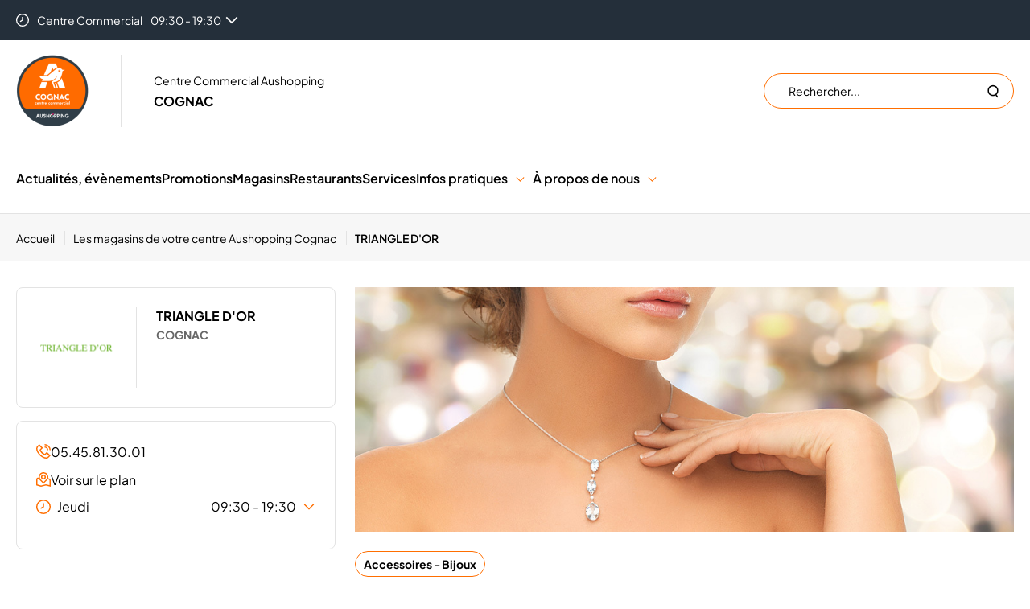

--- FILE ---
content_type: text/html; charset=UTF-8
request_url: https://cognac.aushopping.com/magasins/triangle-dor-cognac
body_size: 47164
content:
<!DOCTYPE html>
<html class="no-js"
      xml:lang="fr" lang="fr-FR"
      x-data="{ isMobileNavOpen: false }" x-on:keydown.escape="isMobileNavOpen = false"
      :class="{ 'nav-is-open': isMobileNavOpen }">
<head>
    <meta name="viewport" content="width=device-width, initial-scale=1, maximum-scale=1, user-scalable=no">
<link href="" rel="preconnect" crossorigin>
<link href="https://www.googletagmanager.com" rel="preconnect" crossorigin>
                <link rel="preload" href="/build/config.css?20260119-093506" as="style">
<link href="/build/config.css?20260119-093506" rel="stylesheet">

<link href="/build/aushopping_orange.css?20260119-093506" rel="stylesheet">
<link href="/build/rich-gab_styles.css?20260119-093506" rel="stylesheet">
<link href="/build/common_styles.css?20260119-093506" rel="stylesheet">
<link href="/build/snow_styles.css?20260119-093506" rel="stylesheet">
    
    <link href="/build/shop_styles.css?20260119-093506" rel="stylesheet">
    <link rel="icon" href="https://cognac.aushopping.com/var/site/storage/images/_aliases/favicon_16/5/2/2/5/15225-1-fre-FR/be9a68ee8175-favicon-aushopping.png?20260119-093506" sizes="16x16" type="image/png"><link rel="icon" href="https://cognac.aushopping.com/var/site/storage/images/_aliases/favicon_32/5/2/2/5/15225-1-fre-FR/be9a68ee8175-favicon-aushopping.png?20260119-093506" sizes="32x32" type="image/png"><link rel="apple-touch-icon" href="https://cognac.aushopping.com/var/site/storage/images/_aliases/favicon_apple/5/2/2/5/15225-1-fre-FR/be9a68ee8175-favicon-aushopping.png?20260119-093506" sizes="180x180"><link rel="manifest" href="/manifest.json" >                  
                              <title>TRIANGLE D'OR Cognac | Centre commercial Aushopping</title>




  <meta property="og:title" content="TRIANGLE D'OR Cognac | Centre commercial Aushopping"/>


  <meta name="twitter:title" content="TRIANGLE D'OR Cognac | Centre commercial Aushopping"/>

  
  <meta name="robots" content="index,follow" />

      
  
                                      
  
            <meta name="description" content="Retrouvez les infos pratiques, horaires d&#039;ouvertures, bons plans de votre enseigne TRIANGLE D&#039;OR Cognac. A retrouver dans votre centre commercial Aushopping Cognac." />
              <meta property="og:description" content="Retrouvez les infos pratiques, horaires d&#039;ouvertures, bons plans de votre enseigne TRIANGLE D&#039;OR Cognac. A retrouver dans votre centre commercial Aushopping Cognac." />
              <meta name="twitter:description" content="Retrouvez les infos pratiques, horaires d&#039;ouvertures, bons plans de votre enseigne TRIANGLE D&#039;OR Cognac. A retrouver dans votre centre commercial Aushopping Cognac." />
      
                                  
  <meta property="og:url" content="https://cognac.aushopping.com/magasins/triangle-dor-cognac" />
  <meta property="og:type" content="article" />
                                <link rel="alternate"
                  href="//cognac.aushopping.com/magasins/triangle-dor-cognac"
                  hreflang="fr-FR"
                  data-label="français"                  data-selected="selected"            />
                                <link rel="alternate"
                  href="//cognac.aushopping.com/magasins/triangle-dor-cognac"
                  hreflang="x-default"
                  data-label="français"                  data-selected="selected"            />
                                    <link rel="canonical" href="https://cognac.aushopping.com/magasins/triangle-dor-cognac"/>
            
            <script type="text/javascript">
var ACC = {config: {}};
ACC.commonDataLayer = {
    "page": {
        "type": "shops and deal interest",
        "error": "",
        "testVariable": "",
        "language": "fr",
        "categoryLevel1": "shop detail",
        "categoryLevel2": "/magasins/triangle-dor-cognac",
        "categoryLevel3": "",
        "categoryLevel4": "",
        "shoppingCenter": "cognac",
        "universe": "Accessoires - Bijoux",
        "shopName": "triangle-dor-cognac",
        "URL": window.location.href,
        "environment": "prod",
        "network": "aushopping",
        "search_category": "",
    }
};
</script>    
            

<script type="text/javascript">
(function(w,d,s,l,i){w[l]=w[l]||[];w[l].push({'gtm.start':
    new Date().getTime(),event:'gtm.js'});var f=d.getElementsByTagName(s)[0],
    j=d.createElement(s),dl=l!='dataLayer'?'&l='+l:'';j.async=true;j.src=
    'https://www.googletagmanager.com/gtm.js?id='+i+dl;f.parentNode.insertBefore(j,f);
})(window,document,'script','dataLayer','GTM-PQ4GCKH');
</script>

<script type="text/javascript">
  const didomi_consent = window.localStorage.getItem('euconsent-v2');
  if (didomi_consent === null) {
      document.getElementsByTagName('head')[0].insertAdjacentHTML('beforeend', `\
      <link href="https://fonts.googleapis.com/css2?family=Roboto:ital,wght@0,100..900;1,100..900&display=swap" rel="stylesheet">
      `);
  }
</script>
    
            
<script type="text/javascript">
    var backDataLayer = {};
</script>

        
    
    <script type="didomi/javascript" data-purposes="measure_ad_performance" src="https://cdn.onesignal.com/sdks/web/v16/OneSignalSDK.page.js" defer></script>
    <script type="didomi/javascript" data-purposes="measure_ad_performance">
        window.OneSignalDeferred = window.OneSignalDeferred || [];
        OneSignalDeferred.push(function(OneSignal) {
            OneSignal.init({
                appId: "44393301-d5c6-49c9-8f22-8c7da026dadc",
                autoRegister: false,
                welcomeNotification: {
                    "title": "Abonnement aux notifications",
                    "message": "Merci pour votre inscription !",
                    // "url": "" /* Leave commented for the notification to not open a window on Chrome and Firefox (on Safari, it opens to your webpage) */
                },
                notifyButton: {
                    enable: false,
                },
                promptOptions: {
                    /* These prompt options values configure both the HTTP prompt and the HTTP popup. */
                    /* actionMessage limited to 90 characters */
                    actionMessage: "Nous aimerions vous montrer des notifications pour les dernières nouvelles et mises à jour.",
                    /* acceptButtonText limited to 15 characters */
                    acceptButtonText: "AUTORISER",
                    /* cancelButtonText limited to 15 characters */
                    cancelButtonText: "NON MERCI"
                }
                // Objet text avec properties traduit
            });
        });
        OneSignalDeferred.push(function(OneSignal) {
            OneSignal.push(function() {


            });
        });
    </script>

<script async="true" data-browser-key="13ea57b8fd5736ce8dfbecbce5fc5d495b8999664bfb34144815c4e687f1adec" data-sample-rate="1.000000" data-parent-trace-id="5073163b48d07270413d85a69eb74488" data-transaction-name="App\Controller\ShopController::index" data-collector="https://ingest.upsun-fr-4.observability-pipeline.blackfire.io" src="https://admin-pipeline.upsun-fr-4.observability-pipeline.blackfire.io/js/probe.js"></script></head>

                    <body class="lang-fr shop site_shopping_mall">
        
        
            <noscript><iframe src="https://www.googletagmanager.com/ns.html?id=GTM-PQ4GCKH" height="0" width="0" style="display:none;visibility:hidden"></iframe></noscript>
            <nav role="navigation" aria-label="Liens d&#039;évitement"
         class="skiplinks">
        <ul class="skiplinks-list">
            <li class="skiplinks-item">
                <a href="#NavMain"
                   class="skiplinks-link">Aller au menu principal</a>
            </li>
            <li class="skiplinks-item">
                <a href="#Main"
                   class="skiplinks-link">Aller au contenu principal</a>
            </li>
            <li class="skiplinks-item">
                <a href="#Footer"
                   class="skiplinks-link">Aller au pied de page</a>
            </li>
        </ul>
    </nav>
    
    <header class="header">
    
    
            <div class="preheader">
            <div class="preheader-inner container">
                                                            <div class="preheader-text hours">
                            <svg class="icon" focusable="false" aria-hidden="true">
                                <use xlink:href="/build/svg/sprite.svg#icon-horaire"/>
                            </svg>
                            <div class="filters-item">
                                <div class="form-select-checkbox">
                                    <button type="button" class="js-filter-button filters-item-select form-select-wrapper js-aria-toggle">
                                        <span class="form-select filters-list-label">
                                                                                                                                                                                                                                    Centre Commercial
                                                                                        <span>                                                                        09:30 - 19:30
                                                            </span>
                                            <svg class="icon" focusable="false" aria-hidden="true" width="16px" height="8px">
                                                <use xlink:href="/build/svg/sprite.svg#icon-chevron"/>
                                            </svg>
                                        </span>
                                    </button>
                                    <div class="form-select-content js-display-none">
                                        <div class="form-select-content-inner">
                                            <ul class="filters-item-list form-select-content-list">
                                                                                                                                                                                                                                                                <li>
                                                                                                                            Magasin Auchan
                                                                                                                        <span>                                                                                                                                            08:30 - 21:00
                                                            
                                                                                                                            </span>
                                                        </li>
                                                                                                                                                </ul>
                                        </div>
                                    </div>
                                </div>
                            </div>
                        </div>
                                                    <div class="preheader-links">
                                                                                                                                                                                                                    </div>
            </div>
        </div>
        <div role="banner">
        <div class="header-wrapper">
            <div class="container">
                <div class="header-inner">
                                                            <button class="header-burger js-aria-toggle Navigation" id="burger-menu">
                        <div class="header-burger-button"></div>
                        <span class="sr-only">Menu principal</span>
                    </button>
                    
                                        <div class="header-name">
                                                                                <div class="header-name-logo o-Header-logo">
                                <a href="/" title="Accueil">
                                                                                                                <figure class="ezimage-field">
  
  <picture>
                        <source media="(min-width: 800px)" srcset="https://cognac.aushopping.com/var/site/storage/images/_aliases/header_logo_v2/6/6/9/2/72966-4-fre-FR/368c6221c9c3-AUSHOPPING-COMMERCIAL-CENTER-CENTRE-COMMERCIAL-AUCHAN-CITY.png" />
                  <img src="https://cognac.aushopping.com/var/site/storage/images/_aliases/header_logo_v2/6/6/9/2/72966-4-fre-FR/368c6221c9c3-AUSHOPPING-COMMERCIAL-CENTER-CENTRE-COMMERCIAL-AUCHAN-CITY.png" alt="Centre commercial Aushopping Cognac" height="180" width="180" />
  </picture>
</figure>
                                                                                                                                                                                                                                                                            </a>
                            </div>
                                                      <div>
    <p class="header-name-tagline">    Centre Commercial Aushopping
</p>
    <p class="header-name-title">    Cognac
</p>
  </div>
                    </div>

                                                                                    <button type="button" class="header-search-mobile js-aria-toggle" id="search-mobile">
                            <svg class="icon" focusable="false" aria-hidden="true">
                                <use xlink:href="/build/svg/sprite.svg#icon-search"/>
                            </svg>
                        </button>
                        <div class="header-search" role="search" id="header-search">
                            <form
                              action="/recherche"
                              class="header-search-form"
                            >
                                <label for="q" class="sr-only">Rechercher sur le site</label>
                                <input
                                  type="search"
                                  id="q"
                                  class="header-search-input form-input"
                                  name="q"
                                  placeholder="Rechercher..."
                                  autocomplete="off"

                                  hx-get="/app/htmx/search"
                                  hx-trigger="input[target.value.length > 2] delay:500ms, input[target.value.length == 0], click delay:10ms from:next .search-reset"
                                  hx-target="#search-result"
                                  hx-swap="outerHTML"
                                  hx-indicator="#search-loader"
                                />
                                <span class="loader" id="search-loader"></span>
                                <button type="button" class="search-reset" id="search-input-reset" disabled>
                                    <svg class="icon" focusable="false" aria-hidden="true">
                                        <use xlink:href="/build/svg/sprite.svg#icon-close"/>
                                    </svg>
                                    <span class="sr-only">Réinitialiser la recherche</span>
                                </button>
                                <button type="submit" class="search-validate">
                                    <svg class="icon" focusable="false" aria-hidden="true">
                                        <use xlink:href="/build/svg/sprite.svg#icon-search"/>
                                    </svg>
                                    <span class="sr-only">Lancer la recherche</span>
                                </button>
                            </form>

                            <div class="header-search-results " id="search-result">
  </div>                        </div>
                    
                                          <div class="language-picker d-none" id="language-picker">
        </div>
                </div>
            </div>
        </div>
                            <div class="menu js-navMain-Wrapper">
                <div class="container">
                    <nav id="NavMain" role="navigation"
                        aria-label="Navigation principale">
                            <ul class="menu-inner">
                                        <li class="menu-item menu-item--link js-menu-link">
                                        <a href="/actualites"          target="_self"            :class="(new URL($el.href)).pathname === (new URL(window.location.href)).pathname &amp;&amp; &#039;active&#039;"
                  >Actualités, évènements</a>
    
            </li>
                                                    <li class="menu-item menu-item--link js-menu-link">
                                        <a href="/promotions"          target="_self"            :class="(new URL($el.href)).pathname === (new URL(window.location.href)).pathname &amp;&amp; &#039;active&#039;"
                  >Promotions</a>
    
            </li>
                                                    <li class="menu-item menu-item--link js-menu-link">
                                        <a href="/magasins"          target="_self"            :class="(new URL($el.href)).pathname === (new URL(window.location.href)).pathname &amp;&amp; &#039;active&#039;"
                  >Magasins</a>
    
            </li>
                                                    <li class="menu-item menu-item--link js-menu-link">
                                        <a href="/restaurants"          target="_self"            :class="(new URL($el.href)).pathname === (new URL(window.location.href)).pathname &amp;&amp; &#039;active&#039;"
                  >Restaurants</a>
    
            </li>
                                                    <li class="menu-item menu-item--link js-menu-link">
                                        <a href="/services"          target="_self"            :class="(new URL($el.href)).pathname === (new URL(window.location.href)).pathname &amp;&amp; &#039;active&#039;"
                  >Services</a>
    
            </li>
                        <li class="menu-item js-menu-item">
            <div class="menu-item-level1">
                                                        Infos pratiques
    
                <button role="button" class="menu-item-level1-button js-menu-button">
                    <svg class="icon" focusable="false" aria-hidden="true">
                        <use xlink:href="/build/svg/sprite.svg#icon-chevron"/>
                    </svg>
                </button>
            </div>
            <div class="menu-sub js-menu-sub">
                <ul class="menu-inner">
                            
                                                        
                            <li class="menu-item menu-item--link js-menu-link">
                                        <a href="/infos-pratiques"          target="_self"            :class="(new URL($el.href)).pathname === (new URL(window.location.href)).pathname &amp;&amp; &#039;active&#039;"
                  >Horaires et  accès</a>
    
            </li>
                                                
                            <li class="menu-item menu-item--link js-menu-link">
                                        <a href="/plan-du-centre"          target="_self"            :class="(new URL($el.href)).pathname === (new URL(window.location.href)).pathname &amp;&amp; &#039;active&#039;"
                  >Plan du centre</a>
    
            </li>
                    </ul>            </div>
        </li>
                <li class="menu-item js-menu-item">
            <div class="menu-item-level1">
                                                        <a href="/a-propos-de-nous"          target="_self"            :class="(new URL($el.href)).pathname === (new URL(window.location.href)).pathname &amp;&amp; &#039;active&#039;"
                  >À propos de nous</a>
    
                <button role="button" class="menu-item-level1-button js-menu-button">
                    <svg class="icon" focusable="false" aria-hidden="true">
                        <use xlink:href="/build/svg/sprite.svg#icon-chevron"/>
                    </svg>
                </button>
            </div>
            <div class="menu-sub js-menu-sub">
                <ul class="menu-inner">
                            
                                                        
                            <li class="menu-item menu-item--link js-menu-link">
                                        <a href="/commerce-ephemere"          target="_self"            :class="(new URL($el.href)).pathname === (new URL(window.location.href)).pathname &amp;&amp; &#039;active&#039;"
                  >Emplacement éphémère</a>
    
            </li>
                    </ul>            </div>
        </li>
    </ul>                        <div class="menu-bottom">
                                                                                                                                                                                                                                                                                                                                                                <div class="menu-bottom-button" id="menu-bottom-button">
                                <button role="button" id="menu-close-button" class="linkCtaPrimary">Fermer le menu</button>
                            </div>
                        </div>
                    </nav>
                </div>
            </div>
                    </div>
        
</header>

<main id="Main" role="main" class="Main Page-container">
                    
            <nav aria-label="Fil d&#039;Ariane" class="breadcrumb" :class="isCollapsed && 'collapsed'" x-data="{ isCollapsed: true, screen: window.innerWidth }">
            <ol class="breadcrumb-list container" itemscope itemtype="https://schema.org/BreadcrumbList">
                                                        <li class="breadcrumb-item" itemprop="itemListElement" itemscope
                        itemtype="https://schema.org/ListItem">
                                                    <a href="/"
                            aria-label="Accueil"
                            class="breadcrumb-home breadcrumb-link" aria-current="page" itemprop="item">
                                <span itemprop="name">Accueil</span>
                            </a>
                                                <meta itemprop="position" content="0"/>
                    </li>
                                                            <template x-if="screen < 1024">
                            <li class="breadcrumb-item show-breadcrumbs" x-show="isCollapsed">
                                <button class="breadcrumb-link" @click="isCollapsed = false" aria-label="">...</button>
                            </li>
                        </template>
                                        <li class="breadcrumb-item" itemprop="itemListElement" itemscope
                        itemtype="https://schema.org/ListItem">
                                                    <a href="/magasins" class="breadcrumb-link" aria-current="page"
                            itemprop="item">
                                <span itemprop="name">
                                                                                Les magasins de votre centre Aushopping Cognac

                                                                    </span>
                            </a>
                                                <meta itemprop="position" content="1"/>
                    </li>
                                                        <li class="breadcrumb-item" itemprop="itemListElement" itemscope
                        itemtype="https://schema.org/ListItem">
                                                    <span class="breadcrumb-current" aria-current="page" itemprop="name">
                                                                        TRIANGLE D&#039;OR

                                                            </span>
                                                <meta itemprop="position" content="2"/>
                    </li>
                            </ol>
        </nav>
                
              
        <div class="container">
        <div class="grid shop-page">
            <div class="col-12 col-md-4">
                <div class="grid shop-card">
                    <div class="col-2 col-md-4 shop-card--image">
                                                                                                              <figure class="ezimage-field">
  
  <picture>
                        <source media="(min-width: 800px)" srcset="https://cognac.aushopping.com/var/site/storage/images/6/0/2/0/90206-1-fre-FR/d8040400b903-logo-TRIANGLE-DOR2019020811-UserUploadFormatConversionMediaFormat.png" />
                  <img src="https://cognac.aushopping.com/var/site/storage/images/6/0/2/0/90206-1-fre-FR/d8040400b903-logo-TRIANGLE-DOR2019020811-UserUploadFormatConversionMediaFormat.png" alt="" height="202" width="202" />
  </picture>
</figure>
                                                                                                      </div>

                    <div class="col-2 col-md-8 shop-card-top">
                        <h1 class="shop-card-top-title">
                                TRIANGLE D&#039;OR

                                                                                                                                <span class="city">Cognac</span>
                                                                                    </h1>
                                                                                                                                            </div>

                </div>
                
                <div class="shop-card">
                                            <a href="tel:05.45.81.30.01" class="shop-card-item">
                            <svg class="icon" focusable="false" aria-hidden="true" width="18px" height="18px">
                                <use xlink:href="/build/svg/sprite.svg?20260119-093506#icon-phone"/>
                            </svg>
                            05.45.81.30.01
                        </a>
                                        
                                                                <a href="https://cognac.aushopping.com/plan-du-centre?location=cell-cognac-23" class="shop-card-item">
                            <svg class="icon" focusable="false" aria-hidden="true" width="18px" height="18px">
                                <use xlink:href="/build/svg/sprite.svg?20260119-093506#icon-map-2"/>
                            </svg>
                            Voir sur le plan
                        </a>
                    
                                              
            
    <div class="shop-card-accordion js-accordion accordion-border">
        <button class="accordion-header js-accordion-button">
            <svg class="icon accordion-header-icon" focusable="false" aria-hidden="true"
                 width="18px" height="18px">
                <use xlink:href="/build/svg/sprite.svg#icon-horaire"></use>
            </svg>
            Jeudi
                            <span>
                                                                        09:30 - 19:30
                                                                                        </span>
                        <svg class="icon icon-right accordion-header-arrow" focusable="false" aria-hidden="true"
                 width="16px" height="8px">
                <use xlink:href="/build/svg/sprite.svg#icon-chevron"></use>
            </svg>
        </button>
        <div class="accordion-panel">
            <div class="accordion-panel-inner">
                <div class="accordion-panel-content">
                    <ul>
                                                    <li>
                                Lundi
                                <span>
                                                                                                                                                                        09:30 - 19:30
                                                                                                                                                                                                        </span>
                            </li>
                                                    <li>
                                Mardi
                                <span>
                                                                                                                                                                        09:30 - 19:30
                                                                                                                                                                                                        </span>
                            </li>
                                                    <li>
                                Mercredi
                                <span>
                                                                                                                                                                        09:30 - 19:30
                                                                                                                                                                                                        </span>
                            </li>
                                                    <li>
                                Vendredi
                                <span>
                                                                                                                                                                        09:30 - 19:30
                                                                                                                                                                                                        </span>
                            </li>
                                                    <li>
                                Samedi
                                <span>
                                                                                                                                                                        09:30 - 19:30
                                                                                                                                                                                                        </span>
                            </li>
                                                    <li>
                                Dimanche
                                <span>
                                                                            <span>Fermé</span>
                                                                    </span>
                            </li>
                                            </ul>
                </div>
            </div>
        </div>
    </div>

                                        
                                                                                                                                                                                                                                                                                                                                                                                                                                                                                                                                                                                                                                                                                                                                                                                                                                                                                                                                                                                                                                                                                                                
                    
                    
                                                                            </div>

                            </div>

            <div class="col-12 col-md-8 shop-content">
                                                                              <figure class="ezimage-field">
  
  <picture>
                        <source media="(min-width: 800px)" srcset="https://cognac.aushopping.com/var/site/storage/images/2/0/2/0/90202-1-fre-FR/3852b0696a1b-2020-01-27T11-01-11.784Z-11-01-11.jpg" />
                  <img src="https://cognac.aushopping.com/var/site/storage/images/2/0/2/0/90202-1-fre-FR/3852b0696a1b-2020-01-27T11-01-11.784Z-11-01-11.jpg" alt="" height="380" width="1024" />
  </picture>
</figure>
                                                          
                                                                                                                                                                                
                                            <div class="u-dFlex tags-list">
                                    
                                                <span class="tag">Accessoires - Bijoux</span>
                        
                        </div>
                                    
                                    <div class="ezrichtext-field"><p>Triangle d'or, sp&eacute;cialiste de bijoux et accessoires..</p>
</div>

                
                
            </div>
        </div>

      
              <div class="ezlandingpage-field">                <div class="landing-page__zones">
  <div class="landing-page__zone landing-page__zone--61189" data-ibexa-zone-id="61189">
      </div>
</div>
    </div>
    
    </div>

</main>

    
<footer class="footer" id="Footer">
    <div class="container grid">
                                    <div class="footer-col col-4 col-md-12">
                <div class="footer-logo grid">
                    <div class="col-4">
                                                <figure class="ezimage-field">
  
  <picture>
                        <source media="(min-width: 800px)" srcset="https://cognac.aushopping.com/var/site/storage/images/_aliases/footer_logo/0/7/9/2/72970-4-fre-FR/eb626f5eaca0-1628754396147-cognac-second-logo-desktop-UserUploadFormatConversionMediaFormat.png" />
                  <img src="https://cognac.aushopping.com/var/site/storage/images/_aliases/footer_logo/0/7/9/2/72970-4-fre-FR/eb626f5eaca0-1628754396147-cognac-second-logo-desktop-UserUploadFormatConversionMediaFormat.png" alt="logo" height="63" width="310" />
  </picture>
</figure>
                                            </div>
                </div>
            </div>
                            <div class="footer-col col-4 col-md-6 col-lg-3">
                <div class="ezrichtext-field"><p><strong>40 Rue de l'Anisserie,</strong><br><strong>16100 COGNAC</strong></p><p><strong>France</strong></p><p><a href="/contact" class="CTA Outline-White"><strong>Nous contacter</strong></a></p>
</div>

            </div>
                                        <div class="footer-col col-4 col-md-6 col-lg-3">
                
  <h3 class="title-secondary">Nos services</h3>

<ul class="no-bullet footer-links-list">
            <li class="footer-links-item">
          <svg class="icon icon-chevron" focusable="false" aria-hidden="true" width="16px" height="8px">
            <use xlink:href="/build/svg/sprite.svg#icon-chevron"/>
          </svg>
                                  <a href="/commerce-ephemere"          target="_self"        >Emplacement éphémère</a>
    
        </li>
    </ul>
            </div>
                                        <div class="footer-col col-4 col-md-6 col-lg-3">
                
  <h3 class="title-secondary">À propos</h3>

<ul class="no-bullet footer-links-list">
            <li class="footer-links-item">
          <svg class="icon icon-chevron" focusable="false" aria-hidden="true" width="16px" height="8px">
            <use xlink:href="/build/svg/sprite.svg#icon-chevron"/>
          </svg>
                                  <a href="https://www.aushopping.com/"          target="_blank"        >Trouver un centre Aushopping</a>
    
        </li>
            <li class="footer-links-item">
          <svg class="icon icon-chevron" focusable="false" aria-hidden="true" width="16px" height="8px">
            <use xlink:href="/build/svg/sprite.svg#icon-chevron"/>
          </svg>
                                  <a href="javascript:Didomi.preferences.show()"          target="_self"        >Cookies</a>
    
        </li>
            <li class="footer-links-item">
          <svg class="icon icon-chevron" focusable="false" aria-hidden="true" width="16px" height="8px">
            <use xlink:href="/build/svg/sprite.svg#icon-chevron"/>
          </svg>
                                  <a href="/donnees-personnelles"          target="_self"        >Données personnelles</a>
    
        </li>
            <li class="footer-links-item">
          <svg class="icon icon-chevron" focusable="false" aria-hidden="true" width="16px" height="8px">
            <use xlink:href="/build/svg/sprite.svg#icon-chevron"/>
          </svg>
                                  <a href="/cgu"          target="_self"        >CGU</a>
    
        </li>
            <li class="footer-links-item">
          <svg class="icon icon-chevron" focusable="false" aria-hidden="true" width="16px" height="8px">
            <use xlink:href="/build/svg/sprite.svg#icon-chevron"/>
          </svg>
                                  <a href="/mentions-legales"          target="_self"        >Mentions légales</a>
    
        </li>
            <li class="footer-links-item">
          <svg class="icon icon-chevron" focusable="false" aria-hidden="true" width="16px" height="8px">
            <use xlink:href="/build/svg/sprite.svg#icon-chevron"/>
          </svg>
                                  <a href="/accessibilite" title="Accessibilité"          target="_self"        >Accessibilité</a>
    
        </li>
            <li class="footer-links-item">
          <svg class="icon icon-chevron" focusable="false" aria-hidden="true" width="16px" height="8px">
            <use xlink:href="/build/svg/sprite.svg#icon-chevron"/>
          </svg>
                                  <a href="/plan-du-site" title="Plan du site"          target="_self"        >Plan du site</a>
    
        </li>
    </ul>
            </div>
                <div class="footer-col footer-col--last col-4 col-md-6 col-lg-3">
                                                            <h3 class="title-secondary">    Abonnez-vous à notre newsletter
</h3>
                                                        <a href="/newsletter" class="linkCtaPrimary is-white footer-newsletter-cta"          target="_self"        >S&#039;inscrire</a>
    
                                                        <ul class="footer-social-list no-bullet footer-social-list--margin">
                                                                    <li class="footer-social-item">
                            <a href="https://www.facebook.com/CCCognac" class="footer-social-link" target="_blank">
                                <svg class="icon icon-facebook" focusable="false" aria-hidden="true" width="16px" height="8px">
                                    <use xlink:href="/build/svg/sprite.svg#icon-facebook"/>
                                </svg>
                                <span class="sr-only">Facebook</span>
                            </a>
                        </li>
                                                            </ul>
                    </div>
    </div>

    <div class="container grid">
                <div class="col-4 col-md-12 footer-bottom-text">
            <div class="ezrichtext-field">        
<div  class=" ibexa-embed-type-image">
    
          <figure class="ezimage-field">
    
    <picture>
                                <source media="(min-width: 800px)" srcset="https://cognac.aushopping.com/var/site/storage/images/_aliases/w-50/9/7/8/2/12879-1-fre-FR/305817fe5c22-valiuz.png" />
                          <img src="https://cognac.aushopping.com/var/site/storage/images/_aliases/w-50/9/7/8/2/12879-1-fre-FR/305817fe5c22-valiuz.png" alt="Valiuz" height="17" width="48" />
    </picture>
  </figure>
  
</div>
<p>Nhood Services France est membre de l'alliance <a href="/valiuz">Valiuz</a>.</p>
</div>

        </div>
        
                <div class="col-4 col-md-12"><hr></div>
            </div>

            <div class="container">
            <ul class="grid footer-partners-list no-bullet">
                                                                                                        
<li class="col-2 col-xs-3 col-md-1 footer-partners-item">
            <a href="https://www.nhood.fr"  target=&quot;_blank&quot; class=" footer-partner-link">
            <figure class="ezimage-field">
  
  <picture>
                        <source media="(min-width: 800px)" srcset="https://cognac.aushopping.com/var/site/storage/images/_aliases/partner_logo_footer/5/6/3/9/9365-1-fre-FR/ff0defc2e305-logo-nhood.png" />
                  <img src="https://cognac.aushopping.com/var/site/storage/images/_aliases/partner_logo_footer/5/6/3/9/9365-1-fre-FR/ff0defc2e305-logo-nhood.png" alt="" height="75" width="117" />
  </picture>
</figure>
        </a>
    </li>
                                                
<li class="col-2 col-xs-3 col-md-1 footer-partners-item">
            <a href="https://www.ceetrus.com"  target=&quot;_blank&quot; class=" footer-partner-link">
            <figure class="ezimage-field">
  
  <picture>
                        <source media="(min-width: 800px)" srcset="https://cognac.aushopping.com/var/site/storage/images/_aliases/partner_logo_footer/6/5/3/9/9356-1-fre-FR/8e3696e2adb0-Logo-Ceetrus.png" />
                  <img src="https://cognac.aushopping.com/var/site/storage/images/_aliases/partner_logo_footer/6/5/3/9/9356-1-fre-FR/8e3696e2adb0-Logo-Ceetrus.png" alt="" height="75" width="117" />
  </picture>
</figure>
        </a>
    </li>
                                                
<li class="col-2 col-xs-3 col-md-1 footer-partners-item">
            <a href="https://www.coclicco.com"  target=&quot;_blank&quot; class=" footer-partner-link">
            <figure class="ezimage-field">
  
  <picture>
                        <source media="(min-width: 800px)" srcset="https://cognac.aushopping.com/var/site/storage/images/_aliases/partner_logo_footer/9/5/3/9/9359-1-fre-FR/aad19d5ff094-logo-coclicco.png" />
                  <img src="https://cognac.aushopping.com/var/site/storage/images/_aliases/partner_logo_footer/9/5/3/9/9359-1-fre-FR/aad19d5ff094-logo-coclicco.png" alt="" height="75" width="135" />
  </picture>
</figure>
        </a>
    </li>
                                                
<li class="col-2 col-xs-3 col-md-1 footer-partners-item">
            <a href="https://www.imediacenter.com/"  target=&quot;_blank&quot; class=" footer-partner-link">
            <figure class="ezimage-field">
  
  <picture>
                        <source media="(min-width: 800px)" srcset="https://cognac.aushopping.com/var/site/storage/images/_aliases/partner_logo_footer/0/5/3/9/9350-4-fre-FR/56574fbcdec3-logo-imediacenter-footer.png" />
                  <img src="https://cognac.aushopping.com/var/site/storage/images/_aliases/partner_logo_footer/0/5/3/9/9350-4-fre-FR/56574fbcdec3-logo-imediacenter-footer.png" alt="imediacenter" height="75" width="93" />
  </picture>
</figure>
        </a>
    </li>
                                                
<li class="col-2 col-xs-3 col-md-1 footer-partners-item">
            <a href="https://www.auchan.fr"  target=&quot;_blank&quot; class=" footer-partner-link">
            <figure class="ezimage-field">
  
  <picture>
                        <source media="(min-width: 800px)" srcset="https://cognac.aushopping.com/var/site/storage/images/_aliases/partner_logo_footer/3/5/3/9/9353-1-fre-FR/cee64ffb5d3d-logo-auchan.png" />
                  <img src="https://cognac.aushopping.com/var/site/storage/images/_aliases/partner_logo_footer/3/5/3/9/9353-1-fre-FR/cee64ffb5d3d-logo-auchan.png" alt="" height="75" width="90" />
  </picture>
</figure>
        </a>
    </li>
                                                
<li class="col-2 col-xs-3 col-md-1 footer-partners-item">
            <a href="https://www.oney.fr/"  target=&quot;_blank&quot; class=" footer-partner-link">
            <figure class="ezimage-field">
  
  <picture>
                        <source media="(min-width: 800px)" srcset="https://cognac.aushopping.com/var/site/storage/images/_aliases/partner_logo_footer/2/6/3/9/9362-1-fre-FR/35d004986fa7-logo-oney.png" />
                  <img src="https://cognac.aushopping.com/var/site/storage/images/_aliases/partner_logo_footer/2/6/3/9/9362-1-fre-FR/35d004986fa7-logo-oney.png" alt="" height="75" width="84" />
  </picture>
</figure>
        </a>
    </li>
                                                                                        </ul>
        </div>
    
    <button class="btnScrollToTop" data-scroll="up" type="button">
        <svg class="icon" focusable="false" aria-hidden="true" width="30px" height="30px">
            <use xlink:href="/build/svg/sprite.svg#icon-arrow-top"></use>
        </svg>
    </button>
</footer>


    <script type="text/javascript">
        const assetPath = '/build/';
        const assetVersion = '20260119-093506';
        var current_location_id = 19440;

        //gerer les routes statics dedans
        var app_routes = {};
    </script>
    <script src="/build/runtime.js" defer></script><script src="/build/script.js" defer></script>
    <script src="/build/menu.js" defer></script>
    <script src="/build/search.js" defer></script>
    <script src="/build/aria-toggle.js" defer></script>
    <script src="/build/scroll.js" defer></script>
    <script src="/build/slider.js" defer></script>
    <script src="/build/accordion.js" defer></script>
    <script src="/build/upload-button.js" defer></script>
    <script src="/build/didomi-management.js" defer></script>
    <script src="/build/modal.js" defer></script>
    
<!--clever_ping-->
<!--Page generated at '2026-01-22 15:03:10'-->
</body>
</html>


--- FILE ---
content_type: text/css
request_url: https://cognac.aushopping.com/build/common_styles.css?20260119-093506
body_size: 18533
content:
.splide__container{box-sizing:border-box;position:relative}.splide__list{backface-visibility:hidden;display:-ms-flexbox;display:flex;height:100%;margin:0!important;padding:0!important}.splide.is-initialized:not(.is-active) .splide__list{display:block}.splide__pagination{-ms-flex-align:center;-ms-flex-pack:center;align-items:center;display:-ms-flexbox;display:flex;-ms-flex-wrap:wrap;flex-wrap:wrap;justify-content:center;margin:0;pointer-events:none}.splide__pagination li{display:inline-block;line-height:1;list-style-type:none;margin:0;pointer-events:auto}.splide:not(.is-overflow) .splide__pagination{display:none}.splide__progress__bar{width:0}.splide{position:relative;visibility:hidden}.splide.is-initialized,.splide.is-rendered{visibility:visible}.splide__slide{-ms-flex-negative:0;backface-visibility:hidden;box-sizing:border-box;flex-shrink:0;list-style-type:none!important;margin:0;position:relative}.splide__slide img{vertical-align:bottom}.splide__spinner{animation:splide-loading 1s linear infinite;border:2px solid #999;border-left-color:transparent;border-radius:50%;bottom:0;contain:strict;display:inline-block;height:20px;left:0;margin:auto;position:absolute;right:0;top:0;width:20px}.splide__sr{clip:rect(0 0 0 0);border:0;height:1px;margin:-1px;overflow:hidden;padding:0;position:absolute;width:1px}.splide__toggle.is-active .splide__toggle__play,.splide__toggle__pause{display:none}.splide__toggle.is-active .splide__toggle__pause{display:inline}.splide__track{overflow:hidden;position:relative;z-index:0}@keyframes splide-loading{0%{transform:rotate(0)}to{transform:rotate(1turn)}}.splide__track--draggable{-webkit-touch-callout:none;-webkit-user-select:none;-ms-user-select:none;user-select:none}.splide__track--fade>.splide__list>.splide__slide{margin:0!important;opacity:0;z-index:0}.splide__track--fade>.splide__list>.splide__slide.is-active{opacity:1;z-index:1}.splide--rtl{direction:rtl}.splide__track--ttb>.splide__list{display:block}.splide__arrow{-ms-flex-align:center;-ms-flex-pack:center;align-items:center;background:#ccc;border:0;border-radius:50%;cursor:pointer;display:-ms-flexbox;display:flex;height:2em;justify-content:center;opacity:.7;padding:0;position:absolute;top:50%;transform:translateY(-50%);width:2em;z-index:1}.splide__arrow svg{fill:#000;height:1.2em;width:1.2em}.splide__arrow:hover:not(:disabled){opacity:.9}.splide__arrow:disabled{opacity:.3}.splide__arrow:focus-visible{outline:3px solid #0bf;outline-offset:3px}.splide__arrow--prev{left:1em}.splide__arrow--prev svg{transform:scaleX(-1)}.splide__arrow--next{right:1em}.splide.is-focus-in .splide__arrow:focus{outline:3px solid #0bf;outline-offset:3px}.splide__pagination{bottom:.5em;left:0;padding:0 1em;position:absolute;right:0;z-index:1}.splide__pagination__page{background:#ccc;border:0;border-radius:50%;display:inline-block;height:8px;margin:3px;opacity:.7;padding:0;position:relative;transition:transform .2s linear;width:8px}.splide__pagination__page.is-active{background:#fff;transform:scale(1.4);z-index:1}.splide__pagination__page:hover{cursor:pointer;opacity:.9}.splide__pagination__page:focus-visible{outline:3px solid #0bf;outline-offset:3px}.splide.is-focus-in .splide__pagination__page:focus{outline:3px solid #0bf;outline-offset:3px}.splide__progress__bar{background:#ccc;height:3px}.splide__slide{-webkit-tap-highlight-color:rgba(0,0,0,0)}.splide__slide:focus{outline:0}@supports(outline-offset:-3px){.splide__slide:focus-visible{outline:3px solid #0bf;outline-offset:-3px}}@media screen and (-ms-high-contrast:none){.splide__slide:focus-visible{border:3px solid #0bf}}@supports(outline-offset:-3px){.splide.is-focus-in .splide__slide:focus{outline:3px solid #0bf;outline-offset:-3px}}@media screen and (-ms-high-contrast:none){.splide.is-focus-in .splide__slide:focus{border:3px solid #0bf}.splide.is-focus-in .splide__track>.splide__list>.splide__slide:focus{border-color:#0bf}}.splide__toggle{cursor:pointer}.splide__toggle:focus-visible{outline:3px solid #0bf;outline-offset:3px}.splide.is-focus-in .splide__toggle:focus{outline:3px solid #0bf;outline-offset:3px}.splide__track--nav>.splide__list>.splide__slide{border:3px solid transparent;cursor:pointer}.splide__track--nav>.splide__list>.splide__slide.is-active{border:3px solid #000}.splide__arrows--rtl .splide__arrow--prev{left:auto;right:1em}.splide__arrows--rtl .splide__arrow--prev svg{transform:scaleX(1)}.splide__arrows--rtl .splide__arrow--next{left:1em;right:auto}.splide__arrows--rtl .splide__arrow--next svg{transform:scaleX(-1)}.splide__arrows--ttb .splide__arrow{left:50%;transform:translate(-50%)}.splide__arrows--ttb .splide__arrow--prev{top:1em}.splide__arrows--ttb .splide__arrow--prev svg{transform:rotate(-90deg)}.splide__arrows--ttb .splide__arrow--next{bottom:1em;top:auto}.splide__arrows--ttb .splide__arrow--next svg{transform:rotate(90deg)}.splide__pagination--ttb{bottom:0;display:-ms-flexbox;display:flex;-ms-flex-direction:column;flex-direction:column;left:auto;padding:1em 0;right:.5em;top:0}.CTA,.linkCtaPrimary{align-items:center;-webkit-appearance:none;-moz-appearance:none;appearance:none;background:none;background-color:var(--color-primary);border:0;border:2px solid var(--color-primary);border-radius:var(--btn-border-radius);box-sizing:border-box;color:inherit;color:var(--color-text-outer);cursor:pointer;display:inline-flex;font-family:var(--font-base);font-size:1rem;font-weight:600;justify-content:center;line-height:1.6875rem;max-height:3.625rem;padding:1.5rem 1.875rem;position:relative;text-align:center;text-decoration:none;transition:color .15s ease-in-out,background-color .15s ease-in-out,border-color .15s ease-in-out}.CTA:active,.CTA:focus-visible,.CTA:hover,.linkCtaPrimary:active,.linkCtaPrimary:focus-visible,.linkCtaPrimary:hover{background-color:transparent;color:var(--color-text-outer-secondary)}.CTA:active svg,.CTA:focus-visible svg,.CTA:hover svg,.linkCtaPrimary:active svg,.linkCtaPrimary:focus-visible svg,.linkCtaPrimary:hover svg{color:var(--color-icon)}.CTA:active:not(:disabled),.CTA:focus-visible:not(:disabled),.CTA:focus:not(:disabled),.CTA:hover:not(:disabled),.linkCtaPrimary:active:not(:disabled),.linkCtaPrimary:focus-visible:not(:disabled),.linkCtaPrimary:focus:not(:disabled),.linkCtaPrimary:hover:not(:disabled){text-decoration:none}.CTA:disabled,.linkCtaPrimary:disabled{background-color:var(--c-grey)!important;border-color:var(--c-grey)!important;color:var(--c-white)!important;cursor:not-allowed!important}.CTA:disabled:active,.CTA:disabled:focus-visible,.CTA:disabled:hover,.linkCtaPrimary:disabled:active,.linkCtaPrimary:disabled:focus-visible,.linkCtaPrimary:disabled:hover{background-color:var(--c-grey)!important;border-color:var(--c-grey)!important;color:var(--c-white)!important}.CTA.Full-White,.CTA.color-full-white,.CTA.is-white,.linkCtaPrimary.Full-White,.linkCtaPrimary.color-full-white,.linkCtaPrimary.is-white{background-color:var(--c-white);border-color:var(--c-white);color:var(--color-text-outer-secondary)}.CTA.Full-White svg,.CTA.color-full-white svg,.CTA.is-white svg,.linkCtaPrimary.Full-White svg,.linkCtaPrimary.color-full-white svg,.linkCtaPrimary.is-white svg{color:var(--color-secondary)}.CTA.Full-White:active,.CTA.Full-White:focus-visible,.CTA.Full-White:hover,.CTA.color-full-white:active,.CTA.color-full-white:focus-visible,.CTA.color-full-white:hover,.CTA.is-white:active,.CTA.is-white:focus-visible,.CTA.is-white:hover,.linkCtaPrimary.Full-White:active,.linkCtaPrimary.Full-White:focus-visible,.linkCtaPrimary.Full-White:hover,.linkCtaPrimary.color-full-white:active,.linkCtaPrimary.color-full-white:focus-visible,.linkCtaPrimary.color-full-white:hover,.linkCtaPrimary.is-white:active,.linkCtaPrimary.is-white:focus-visible,.linkCtaPrimary.is-white:hover{background-color:var(--color-primary);border-color:var(--color-primary);color:var(--color-text-outer)}.CTA.Full-White:active svg,.CTA.Full-White:focus-visible svg,.CTA.Full-White:hover svg,.CTA.color-full-white:active svg,.CTA.color-full-white:focus-visible svg,.CTA.color-full-white:hover svg,.CTA.is-white:active svg,.CTA.is-white:focus-visible svg,.CTA.is-white:hover svg,.linkCtaPrimary.Full-White:active svg,.linkCtaPrimary.Full-White:focus-visible svg,.linkCtaPrimary.Full-White:hover svg,.linkCtaPrimary.color-full-white:active svg,.linkCtaPrimary.color-full-white:focus-visible svg,.linkCtaPrimary.color-full-white:hover svg,.linkCtaPrimary.is-white:active svg,.linkCtaPrimary.is-white:focus-visible svg,.linkCtaPrimary.is-white:hover svg{color:var(--c-white)}.CTA.Outline-Primary,.CTA.color-outline-primary,.CTA.has-border,.linkCtaPrimary.Outline-Primary,.linkCtaPrimary.color-outline-primary,.linkCtaPrimary.has-border{background-color:transparent;border-color:var(--color-primary);color:var(--color-text-outer-secondary)}.CTA.Outline-Primary svg,.CTA.color-outline-primary svg,.CTA.has-border svg,.linkCtaPrimary.Outline-Primary svg,.linkCtaPrimary.color-outline-primary svg,.linkCtaPrimary.has-border svg{color:var(--color-secondary)}.CTA.Outline-Primary:active,.CTA.Outline-Primary:focus-visible,.CTA.Outline-Primary:hover,.CTA.color-outline-primary:active,.CTA.color-outline-primary:focus-visible,.CTA.color-outline-primary:hover,.CTA.has-border:active,.CTA.has-border:focus-visible,.CTA.has-border:hover,.linkCtaPrimary.Outline-Primary:active,.linkCtaPrimary.Outline-Primary:focus-visible,.linkCtaPrimary.Outline-Primary:hover,.linkCtaPrimary.color-outline-primary:active,.linkCtaPrimary.color-outline-primary:focus-visible,.linkCtaPrimary.color-outline-primary:hover,.linkCtaPrimary.has-border:active,.linkCtaPrimary.has-border:focus-visible,.linkCtaPrimary.has-border:hover{background-color:var(--color-primary);border-color:var(--color-primary);color:var(--color-text-outer)}.CTA.Outline-Primary:active svg,.CTA.Outline-Primary:focus-visible svg,.CTA.Outline-Primary:hover svg,.CTA.color-outline-primary:active svg,.CTA.color-outline-primary:focus-visible svg,.CTA.color-outline-primary:hover svg,.CTA.has-border:active svg,.CTA.has-border:focus-visible svg,.CTA.has-border:hover svg,.linkCtaPrimary.Outline-Primary:active svg,.linkCtaPrimary.Outline-Primary:focus-visible svg,.linkCtaPrimary.Outline-Primary:hover svg,.linkCtaPrimary.color-outline-primary:active svg,.linkCtaPrimary.color-outline-primary:focus-visible svg,.linkCtaPrimary.color-outline-primary:hover svg,.linkCtaPrimary.has-border:active svg,.linkCtaPrimary.has-border:focus-visible svg,.linkCtaPrimary.has-border:hover svg{color:var(--c-white)}.CTA.Outline-Secondary,.CTA.color-outline-secondary,.CTA.has-borderSecondary,.linkCtaPrimary.Outline-Secondary,.linkCtaPrimary.color-outline-secondary,.linkCtaPrimary.has-borderSecondary{background-color:transparent;border-color:var(--color-secondary);color:var(--color-text-outer-secondary)}.CTA.Outline-Secondary svg,.CTA.color-outline-secondary svg,.CTA.has-borderSecondary svg,.linkCtaPrimary.Outline-Secondary svg,.linkCtaPrimary.color-outline-secondary svg,.linkCtaPrimary.has-borderSecondary svg{color:var(--color-secondary)}.CTA.Outline-Secondary:active,.CTA.Outline-Secondary:focus-visible,.CTA.Outline-Secondary:hover,.CTA.color-outline-secondary:active,.CTA.color-outline-secondary:focus-visible,.CTA.color-outline-secondary:hover,.CTA.has-borderSecondary:active,.CTA.has-borderSecondary:focus-visible,.CTA.has-borderSecondary:hover,.linkCtaPrimary.Outline-Secondary:active,.linkCtaPrimary.Outline-Secondary:focus-visible,.linkCtaPrimary.Outline-Secondary:hover,.linkCtaPrimary.color-outline-secondary:active,.linkCtaPrimary.color-outline-secondary:focus-visible,.linkCtaPrimary.color-outline-secondary:hover,.linkCtaPrimary.has-borderSecondary:active,.linkCtaPrimary.has-borderSecondary:focus-visible,.linkCtaPrimary.has-borderSecondary:hover{background-color:var(--color-primary);border-color:var(--color-primary);color:var(--color-text-outer)}.CTA.Outline-Secondary:active svg,.CTA.Outline-Secondary:focus-visible svg,.CTA.Outline-Secondary:hover svg,.CTA.color-outline-secondary:active svg,.CTA.color-outline-secondary:focus-visible svg,.CTA.color-outline-secondary:hover svg,.CTA.has-borderSecondary:active svg,.CTA.has-borderSecondary:focus-visible svg,.CTA.has-borderSecondary:hover svg,.linkCtaPrimary.Outline-Secondary:active svg,.linkCtaPrimary.Outline-Secondary:focus-visible svg,.linkCtaPrimary.Outline-Secondary:hover svg,.linkCtaPrimary.color-outline-secondary:active svg,.linkCtaPrimary.color-outline-secondary:focus-visible svg,.linkCtaPrimary.color-outline-secondary:hover svg,.linkCtaPrimary.has-borderSecondary:active svg,.linkCtaPrimary.has-borderSecondary:focus-visible svg,.linkCtaPrimary.has-borderSecondary:hover svg{color:var(--color-icon-secondary)}.CTA.Outline-White,.CTA.color-outline-white,.CTA.has-borderWhite,.linkCtaPrimary.Outline-White,.linkCtaPrimary.color-outline-white,.linkCtaPrimary.has-borderWhite{background-color:transparent;border-color:var(--c-white);color:var(--c-white)}.CTA.Outline-White svg,.CTA.color-outline-white svg,.CTA.has-borderWhite svg,.linkCtaPrimary.Outline-White svg,.linkCtaPrimary.color-outline-white svg,.linkCtaPrimary.has-borderWhite svg{color:var(--c-white)}.CTA.Outline-White:active,.CTA.Outline-White:focus-visible,.CTA.Outline-White:hover,.CTA.color-outline-white:active,.CTA.color-outline-white:focus-visible,.CTA.color-outline-white:hover,.CTA.has-borderWhite:active,.CTA.has-borderWhite:focus-visible,.CTA.has-borderWhite:hover,.linkCtaPrimary.Outline-White:active,.linkCtaPrimary.Outline-White:focus-visible,.linkCtaPrimary.Outline-White:hover,.linkCtaPrimary.color-outline-white:active,.linkCtaPrimary.color-outline-white:focus-visible,.linkCtaPrimary.color-outline-white:hover,.linkCtaPrimary.has-borderWhite:active,.linkCtaPrimary.has-borderWhite:focus-visible,.linkCtaPrimary.has-borderWhite:hover{background-color:var(--c-white);border-color:var(--c-white);color:var(--color-text-outer-secondary)}.CTA.Outline-White:active svg,.CTA.Outline-White:focus-visible svg,.CTA.Outline-White:hover svg,.CTA.color-outline-white:active svg,.CTA.color-outline-white:focus-visible svg,.CTA.color-outline-white:hover svg,.CTA.has-borderWhite:active svg,.CTA.has-borderWhite:focus-visible svg,.CTA.has-borderWhite:hover svg,.linkCtaPrimary.Outline-White:active svg,.linkCtaPrimary.Outline-White:focus-visible svg,.linkCtaPrimary.Outline-White:hover svg,.linkCtaPrimary.color-outline-white:active svg,.linkCtaPrimary.color-outline-white:focus-visible svg,.linkCtaPrimary.color-outline-white:hover svg,.linkCtaPrimary.has-borderWhite:active svg,.linkCtaPrimary.has-borderWhite:focus-visible svg,.linkCtaPrimary.has-borderWhite:hover svg{color:var(--color-icon)}.CTA.Full-Black,.CTA.color-full-black,.CTA.is-black,.linkCtaPrimary.Full-Black,.linkCtaPrimary.color-full-black,.linkCtaPrimary.is-black{background-color:var(--c-black);border-color:var(--c-black);color:var(--c-white)}.CTA.Full-Black svg,.CTA.color-full-black svg,.CTA.is-black svg,.linkCtaPrimary.Full-Black svg,.linkCtaPrimary.color-full-black svg,.linkCtaPrimary.is-black svg{color:var(--c-white)}.CTA.Full-Black:active,.CTA.Full-Black:focus-visible,.CTA.Full-Black:hover,.CTA.color-full-black:active,.CTA.color-full-black:focus-visible,.CTA.color-full-black:hover,.CTA.is-black:active,.CTA.is-black:focus-visible,.CTA.is-black:hover,.linkCtaPrimary.Full-Black:active,.linkCtaPrimary.Full-Black:focus-visible,.linkCtaPrimary.Full-Black:hover,.linkCtaPrimary.color-full-black:active,.linkCtaPrimary.color-full-black:focus-visible,.linkCtaPrimary.color-full-black:hover,.linkCtaPrimary.is-black:active,.linkCtaPrimary.is-black:focus-visible,.linkCtaPrimary.is-black:hover{background-color:var(--c-white);border-color:var(--c-black);color:var(--c-black)}.CTA.Full-Black:active svg,.CTA.Full-Black:focus-visible svg,.CTA.Full-Black:hover svg,.CTA.color-full-black:active svg,.CTA.color-full-black:focus-visible svg,.CTA.color-full-black:hover svg,.CTA.is-black:active svg,.CTA.is-black:focus-visible svg,.CTA.is-black:hover svg,.linkCtaPrimary.Full-Black:active svg,.linkCtaPrimary.Full-Black:focus-visible svg,.linkCtaPrimary.Full-Black:hover svg,.linkCtaPrimary.color-full-black:active svg,.linkCtaPrimary.color-full-black:focus-visible svg,.linkCtaPrimary.color-full-black:hover svg,.linkCtaPrimary.is-black:active svg,.linkCtaPrimary.is-black:focus-visible svg,.linkCtaPrimary.is-black:hover svg{color:var(--c-black)}.CTA.Outline-Black,.CTA.color-outline-black,.CTA.has-borderBlack,.linkCtaPrimary.Outline-Black,.linkCtaPrimary.color-outline-black,.linkCtaPrimary.has-borderBlack{background-color:transparent;border-color:var(--c-black);color:var(--c-black)}.CTA.Outline-Black svg,.CTA.color-outline-black svg,.CTA.has-borderBlack svg,.linkCtaPrimary.Outline-Black svg,.linkCtaPrimary.color-outline-black svg,.linkCtaPrimary.has-borderBlack svg{color:var(--c-black)}.CTA.Outline-Black:active,.CTA.Outline-Black:focus-visible,.CTA.Outline-Black:hover,.CTA.color-outline-black:active,.CTA.color-outline-black:focus-visible,.CTA.color-outline-black:hover,.CTA.has-borderBlack:active,.CTA.has-borderBlack:focus-visible,.CTA.has-borderBlack:hover,.linkCtaPrimary.Outline-Black:active,.linkCtaPrimary.Outline-Black:focus-visible,.linkCtaPrimary.Outline-Black:hover,.linkCtaPrimary.color-outline-black:active,.linkCtaPrimary.color-outline-black:focus-visible,.linkCtaPrimary.color-outline-black:hover,.linkCtaPrimary.has-borderBlack:active,.linkCtaPrimary.has-borderBlack:focus-visible,.linkCtaPrimary.has-borderBlack:hover{background-color:var(--c-black);border-color:var(--c-black);color:var(--c-white)}.CTA.Outline-Black:active svg,.CTA.Outline-Black:focus-visible svg,.CTA.Outline-Black:hover svg,.CTA.color-outline-black:active svg,.CTA.color-outline-black:focus-visible svg,.CTA.color-outline-black:hover svg,.CTA.has-borderBlack:active svg,.CTA.has-borderBlack:focus-visible svg,.CTA.has-borderBlack:hover svg,.linkCtaPrimary.Outline-Black:active svg,.linkCtaPrimary.Outline-Black:focus-visible svg,.linkCtaPrimary.Outline-Black:hover svg,.linkCtaPrimary.color-outline-black:active svg,.linkCtaPrimary.color-outline-black:focus-visible svg,.linkCtaPrimary.color-outline-black:hover svg,.linkCtaPrimary.has-borderBlack:active svg,.linkCtaPrimary.has-borderBlack:focus-visible svg,.linkCtaPrimary.has-borderBlack:hover svg{color:var(--color-icon)}.CTA.size-small,.linkCtaPrimary.size-small{padding:.625rem 1.25rem}.CTA svg,.linkCtaPrimary svg{color:var(--color-icon-secondary);height:1.125rem;margin-right:.625rem;transition:color .15s ease-in-out;width:1.125rem}.linkCtaContainer{display:flex;justify-content:center;margin-top:1.5rem}@media (min-width:64rem){.linkCtaContainer{margin-top:2.5rem}}.title-primary,h1{color:var(--c-black);font-family:var(--font-variant);font-size:1.5rem;font-style:normal;font-weight:600;line-height:1.75rem;margin-bottom:.5rem;margin-top:0}@media (min-width:64rem){.title-primary,h1{font-size:2rem;line-height:2.5rem}}.title-primary.title-hero,h1.title-hero{font-size:2rem;line-height:2.5rem}@media (min-width:64rem){.title-primary.title-hero,h1.title-hero{font-size:3.125rem;line-height:3.5rem}}.title-primary--centered,h1--centered{margin-bottom:2rem;text-align:center}@media (min-width:64rem){.title-primary--centered,h1--centered{margin-bottom:2.5rem}}.title-secondary,h2{font-family:var(--font-base);font-size:1.25rem;font-weight:600;line-height:1.875rem;margin-bottom:1rem;margin-top:0}.title-secondary--centered,h2--centered{text-align:center}h3,h4,h5,h6{margin-bottom:.5rem;margin-top:0}.skiplinks,h3,h4,h5,h6{font-family:var(--font-base);font-weight:600}.skiplinks{font-size:1rem}.skiplinks-list{list-style-type:none;margin:0}.skiplinks-item{margin:0}.skiplinks-link{background-color:var(--c-white);border:1px solid var(--color-secondary);color:var(--color-primary);left:.3125rem;padding:.625rem 1.25rem;position:absolute;top:-5rem;transition:top .1s ease-in-out;z-index:200}.skiplinks-link:focus,.skiplinks-link:hover{color:currentColor!important}body:has(.landing) .skiplinks-link{top:-7.5rem}.skiplinks-link:focus{top:.3125rem}.footer{background-color:var(--color-special,var(--color-primary));color:var(--color-text-outer,--c-white);padding-bottom:1.5rem;padding-top:3.75rem}@media (max-width:63.98rem){.footer{padding-bottom:2.5rem;padding-top:2.5rem}}.footer .btnScrollToTop{background-color:var(--color-secondary);border:none;border-radius:50%;bottom:.9375rem;cursor:pointer;opacity:0;padding:.625rem;position:fixed;right:.9375rem;transition:opacity .4s ease-in-out;z-index:99}.footer .btnScrollToTop svg{display:block}body:has(.landing) .footer{padding-top:1.5rem}@media (max-width:63.98rem){body:has(.landing) .footer{padding-top:2.5rem}}.footer address,.footer p,.footer ul{font-size:.875rem;line-height:1.5rem}.footer hr{background-color:var(--color-text-outer,--c-white)}@media (min-width:64rem){.footer .footer-logo{margin-bottom:1.5rem}}.footer .footer-logo a,.footer .footer-logo figure{display:block;width:fit-content}.footer .footer-logo img{max-height:15.625rem;max-width:19.375rem}.footer .title-secondary{font-size:1.25rem;line-height:1.875rem;margin-bottom:1rem}@media (max-width:63.98rem){.footer .title-secondary{margin-top:.625rem}}.footer .title-secondary *{font-size:1.25rem;line-height:1.875rem}.footer .icon-chevron{height:.375rem;margin-right:.3125rem;margin-top:.5rem;transform:rotate(-90deg);width:.6875rem}@media (max-width:63.98rem){.footer .footer-col--last{order:1}.footer .footer-col:nth-child(2):not(.footer-col--last){order:2}.footer .footer-col:nth-child(3):not(.footer-col--last){order:3}.footer .footer-col:nth-child(4):not(.footer-col--last){order:4}}.footer .footer-links-item{display:flex;line-height:1.25rem}.footer .footer-links-item:not(:last-child){margin-bottom:.625rem}.footer .footer-links-item a{position:relative;text-decoration:none}.footer .footer-links-item a:after{background:currentColor;bottom:0;content:"";height:1px;left:0;position:absolute;right:0;transform:scaleX(0) translateZ(0);transform-origin:100% 100%;transition:transform .5s cubic-bezier(.215,.61,.355,1)}.footer .footer-links-item a:focus:after,.footer .footer-links-item a:hover:after{transform:scaleX(1) translateZ(0);transform-origin:0 0}.footer .footer-link{align-items:center;display:inline-flex;position:relative;text-decoration:none}.footer .footer-link:after{background:currentColor;bottom:0;content:"";height:1px;left:0;position:absolute;right:0;transform:scaleX(0) translateZ(0);transform-origin:100% 100%;transition:transform .5s cubic-bezier(.215,.61,.355,1)}.footer .footer-link:focus:after,.footer .footer-link:hover:after{transform:scaleX(1) translateZ(0);transform-origin:0 0}.footer .footer-social-list{align-items:center;display:flex;flex-wrap:wrap;row-gap:.5rem}@media (max-width:63.98rem){.footer .footer-social-list{margin-bottom:1rem;margin-top:2rem}}@media (min-width:64rem){.footer .footer-social-list.footer-social-list--margin{margin-top:3.875rem}}.footer .footer-social-item{margin-right:.5rem}.footer .footer-social-item:last-child{margin-right:0}.footer .footer-social-link{align-items:center;background-color:var(--color-text-outer,--c-white);border:1px solid var(--color-text-outer,--c-white);border-radius:3.5rem;color:var(--color-special,var(--color-primary));display:flex;height:3.5rem;justify-content:center;transition:all .15s ease-in-out;width:3.5rem}.footer .footer-social-link .icon-facebook{height:1.125rem;width:.5625rem}.footer .footer-social-link .icon-linkedin{height:1.0625rem;width:1.125rem}.footer .footer-social-link .icon-instagram{height:1.125rem;width:1.125rem}.footer .footer-social-link .icon-reddit{height:1.875rem;width:1.875rem}.footer .footer-social-link .icon-x{height:1rem;width:1.125rem}.footer .footer-social-link .icon-messenger{height:1.375rem;width:1.375rem}.footer .footer-social-link .icon-tripadvisor{height:1rem;width:1.5rem}.footer .footer-social-link .icon-tiktok{height:1rem;width:1.125rem}.footer .footer-social-link .icon-youtube{height:1.0625rem;width:1.5rem}.footer .footer-social-link .icon-pinterest{height:1.5625rem;width:1.5625rem}.footer .footer-social-link .icon-spotify{height:1.625rem;width:1.625rem}.footer .footer-social-link:focus,.footer .footer-social-link:hover{background-color:var(--color-special,var(--color-primary));color:var(--color-text-outer,--c-white)}.footer .footer-newsletter-cta{text-wrap:nowrap;border:1px solid var(--color-text-outer,--c-white);line-height:2.4375rem;padding:.25rem 1.25rem}.footer .footer-newsletter-cta:focus,.footer .footer-newsletter-cta:hover{border-color:var(--color-text-outer,--c-white)}.footer .footer-partners-list{align-items:center;margin-inline:auto}@media (max-width:63.98rem){.footer .footer-partners-list{margin-top:1.25rem}}@media (min-width:64rem){.footer .footer-partners-list{margin-top:1.5rem}}body:has(.landing) .footer .footer-partners-list{margin-top:0}.footer .footer-partners-list .footer-partner-image-wrapper{align-items:center;display:flex}.footer .footer-partners-list .footer-partner-image-wrapper button{background:none;border:none;cursor:pointer}.footer .footer-partner-link{display:block}.footer .footer-bottom-text{margin-top:1.5rem;text-align:center}.footer.has-whiteBg{background-color:var(--c-white);color:var(--c-black)}.footer.has-whiteBg hr{background-color:var(--color-secondary)}.footer.has-whiteBg .footer-social-link{background-color:var(--color-special,var(--color-primary));border-color:var(--color-special,var(--color-primary));color:var(--c-white)}.footer.has-whiteBg .footer-social-link:focus,.footer.has-whiteBg .footer-social-link:hover{background-color:var(--c-white);color:var(--color-special,var(--color-primary))}.footer.has-whiteBg .footer-newsletter-cta{background-color:var(--color-special,var(--color-primary));border-color:var(--color-special,var(--color-primary));color:var(--c-white)}.footer.has-whiteBg .footer-newsletter-cta:focus,.footer.has-whiteBg .footer-newsletter-cta:hover{background-color:var(--c-white);color:var(--color-special,var(--color-primary))}.footer .linkCtaPrimary{background-color:var(--c-white);border-color:var(--c-white);color:var(--color-text-outer-secondary);line-height:2.4375rem;padding:.25rem 1.25rem}.footer .linkCtaPrimary svg{color:var(--color-secondary)}.footer .linkCtaPrimary:active,.footer .linkCtaPrimary:focus-visible,.footer .linkCtaPrimary:hover{background-color:var(--color-primary);color:var(--color-text-outer)}.footer .linkCtaPrimary:active svg,.footer .linkCtaPrimary:focus-visible svg,.footer .linkCtaPrimary:hover svg{color:var(--c-white)}.preheader{background-color:var(--color-special,var(--color-primary));color:var(--color-text-outer,--c-white);font-size:.875rem;line-height:1.5rem}.preheader-inner{align-items:center;display:flex;justify-content:center;min-height:3.125rem}@media (min-width:64rem){.preheader-inner{justify-content:space-between}}.preheader-text{margin-bottom:0;padding:.625rem 0}.preheader-text.hours{align-items:center;display:flex}.preheader-text:not(.hours){text-align:center}.preheader-text .icon{fill:var(--color-text-outer,--c-white);color:var(--color-text-outer,--c-white);flex-shrink:0;height:1rem;margin-right:.3125rem;width:1rem}.preheader-text .filters-item{align-items:center;display:flex}.preheader-text button{font-size:.875rem;line-height:1.5rem;text-align:left}.preheader-text button .form-select{height:auto;min-height:1.5rem;padding-left:.3125rem}.preheader-text button .form-select span{margin-left:.625rem}.preheader-text button span,.preheader-text button[aria-expanded=true] .form-select{border:none}.preheader-text .form-select-content{position:relative!important}.preheader-text .form-select-content span{margin-left:.625rem}.preheader-text .form-select-content ul{background-color:transparent;border:none;color:var(--color-text-outer,--c-white);list-style-type:none;margin:0;padding:0 .3125rem}.js-display-none{display:none!important}.preheader-links{display:none}@media (min-width:64rem){.preheader-links{display:flex;gap:1.875rem}.preheader-links a{position:relative;text-decoration:none}.preheader-links a:after{background:currentColor;bottom:0;content:"";height:1px;left:0;position:absolute;right:0;transform:scaleX(0) translateZ(0);transform-origin:100% 100%;transition:transform .5s cubic-bezier(.215,.61,.355,1)}.preheader-links a:focus:after,.preheader-links a:hover:after{transform:scaleX(1) translateZ(0);transform-origin:0 0}}.header{border-bottom:.0625rem solid var(--c-grey-border)}@media (max-width:63.98rem){.header{background-color:var(--c-white);left:0;position:fixed;right:0;top:0;z-index:5}}.header-wrapper{font-size:.875rem;line-height:1.5rem}@media (min-width:64rem){.header-wrapper{border-bottom:.0625rem solid var(--c-grey-border)}}.header-inner{align-items:center;display:flex;min-height:4.75rem;padding-bottom:.5rem;padding-top:.5rem;position:relative}@media (min-width:64rem){.header-inner{min-height:7.875rem}}.header-inner p{margin-bottom:0}.header-name{align-items:center;display:flex;flex:1 1 0%;gap:1rem;justify-content:center}@media (min-width:64rem){.header-name{gap:0;justify-content:flex-start}}@media (max-width:63.98rem){.header-name-logo{margin-left:.5rem}}@media (min-width:64rem){.header-name-logo{border-right:.0625rem solid var(--c-grey-border);margin-right:2.5rem;padding-right:2.5rem}}.header-name-logo img{max-height:3.5rem;max-width:6.25rem;width:auto}@media (min-width:64rem){.header-name-logo img{max-height:5.625rem;max-width:11.25rem}}.header-name-logo>a{display:block}.header-name-logo--single{align-items:center;border-right:0;display:flex;height:4.75rem;justify-content:center;margin:0;padding:.625rem 0}@media (min-width:64rem){.header-name-logo--single{height:7.875rem;padding:1.25rem 0}}.header-name-tagline{position:relative}@media (max-width:63.98rem){.header-name-tagline{font-size:.8125rem;line-height:.9375rem}}.header-name-title{display:block;font-family:var(--font-base);font-size:.9375rem;font-weight:700;line-height:1.1875rem;text-transform:uppercase}@media (min-width:64rem){.header-name-title{font-size:1rem;line-height:1.6875rem}}.header-search{position:relative}@media (max-width:63.98rem){.header-search{background-color:var(--c-white);border-bottom:.0625rem solid var(--c-grey-border);height:0;left:-1.25rem;overflow:hidden;position:absolute;right:0;top:100%;transition:height .25s;width:calc(100% + 2.5rem);z-index:1}}.header-search:has(.header-search-results.has-results) .header-search-input{border-bottom-left-radius:0;border-bottom-right-radius:0}.header-search:has(.header-search-input:focus-visible) .has-results,.header-search:has(.header-search-input:hover) .has-results{border-color:var(--c-black)}.header-search .header-search-input{border:.0625rem solid var(--color-secondary);border-radius:1.875rem;height:2.75rem;padding:0 2.5rem 0 1.875rem;transition:border-color .15s ease-in-out;width:100%}@media (min-width:64rem){.header-search .header-search-input{width:19.4375rem}}.header-search .header-search-input:focus-visible,.header-search .header-search-input:hover{border-color:var(--c-black)}.header-search .header-search-input::placeholder{color:var(--c-black);opacity:1}.header-search .loader{opacity:0;right:5.3125rem;top:50%;transition:opacity .15s ease-in-out}.header-search .loader.htmx-request{opacity:1}.header-search-form{position:relative}@media (max-width:63.98rem){.header-search-form{margin:0 1.25rem;position:relative}}.header-search-results{position:absolute;top:100%;transition:height .25s;width:100%;z-index:999}@media (max-width:63.98rem){.header-search-results{margin:0 1.25rem 1.25rem;position:relative;width:calc(100% - 2.5rem)}}.header-search-results.has-results{background-color:var(--c-white);border:.0625rem solid var(--color-secondary);border-radius:0 0 1.875rem 1.875rem;border-top:none;padding:.75rem 1.875rem;transition:border-color .15s ease-in-out,background-color .15s ease-in-out,height .25s}.header-search-results .search-list-result{align-items:flex-start;display:flex;flex-direction:column;justify-content:flex-start;list-style:none;margin:0;padding:0}.header-search-results .search-list-result .search-list-item{padding:.75rem 0;width:100%}.header-search-results .search-list-result .search-list-item:not(:last-of-type){border-bottom:.0625rem solid var(--c-grey-border);margin-bottom:.75rem}.header-search-results .search-list-result .search-list-item a{text-decoration:none}.header-search-results .search-list-result .search-list-item a:hover{text-decoration:underline}.header-search-mobile{display:none}@media (max-width:63.98rem){.header-search-mobile{align-items:center;background-color:transparent;border:0;cursor:pointer;display:flex;height:2.75rem;justify-content:center;margin-right:-.75rem;width:2.75rem}.header-search-mobile .icon{height:1.5rem;width:1.25rem}.header-search-mobile[aria-expanded=true]+.header-search{height:fit-content;padding-bottom:1.25rem;padding-top:.625rem}}.header-burger{display:none}@media (max-width:63.98rem){.header-burger{background:transparent;border:0;cursor:pointer;display:block;height:2.75rem;margin-left:-.625rem;min-width:2.75rem;position:relative}.header-burger[aria-expanded=true] .header-burger-button{background-color:transparent;transition:all .15s ease-in-out}.header-burger[aria-expanded=true] .header-burger-button:before{left:-.25rem;top:0;transform:rotate(45deg)}.header-burger[aria-expanded=true] .header-burger-button:after{left:-.25rem;top:0;transform:rotate(-45deg)}.header-burger-button,.header-burger-button:after,.header-burger-button:before{background-color:var(--c-black);border:0;border-radius:.9375rem;content:"";height:.125rem;left:0;margin:auto;position:absolute;right:0;transition:all .15s ease-in-out;width:1.4375rem}}@media (max-width:63.98rem) and (min-width:64rem){.header-burger-button,.header-burger-button:after,.header-burger-button:before{display:none}}@media (max-width:63.98rem){.header-burger-button:before{top:-.4375rem}.header-burger-button:after{top:.4375rem}}.language-picker{margin-left:1rem}@media (max-width:63.98rem){.language-picker{margin:0 auto;padding:1rem 0;width:4.75rem}}.language-picker svg.icon{right:1.25rem}.language-picker .language-picker-button.form-select{border:.0625rem solid var(--color-secondary);border-radius:1.875rem;height:2.875rem;padding-left:1rem;padding-right:2.375rem;width:4.75rem}.language-picker .language-picker-button.form-select .form-select{border:0;padding-left:1rem;padding-right:0}.language-picker .form-select-checkbox .form-select-wrapper[aria-expanded=true] .form-select.language-picker-button{border-radius:1rem 1rem 0 0}.language-picker .language-picker-list.form-select-content-list{list-style-type:none;margin:0;padding:.3125rem 0}.language-picker .language-picker-list.form-select-content-list li:not(:last-child){border-bottom:1px solid var(--c-grey-border);margin-bottom:.3125rem;padding-bottom:.3125rem}.language-picker .language-picker-list.form-select-content-list li>a{display:flex;font-size:.875rem;justify-content:space-between;padding:0 1rem;text-decoration:none}.language-picker .form-select-content{left:0;position:absolute;right:0;top:100%;z-index:2}.menu-bottom .language-picker .form-select-content{left:unset;position:unset;right:unset;top:unset;z-index:unset}.loader{animation:rotation 1s linear infinite;border:.125rem solid var(--c-black);border-bottom-color:var(--color-secondary);border-radius:50%;box-sizing:border-box;display:inline-block;height:1.0625rem;opacity:1;position:absolute;width:1.0625rem}@keyframes rotation{0%{transform:translateY(-50%) rotate(0deg)}to{transform:translateY(-50%) rotate(1turn)}}@media (max-width:63.98rem){.menu{background-color:var(--c-white);height:calc(100dvh - 4.75rem);left:-100%;overflow-y:auto;position:absolute;top:4.75rem;transition:left .3s ease-in-out;width:100%;z-index:2}.menu .container{padding:0}body:has(.preheader) .menu{height:calc(100dvh - 7.875rem);top:7.875rem}body:has(.header-burger[aria-expanded=true]) .menu{left:0}}@media (min-width:64rem){.menu{align-items:center;display:flex;min-height:5.5rem}}.menu-inner{margin:0;padding:0;width:100%}@media (max-width:63.98rem){.menu-inner{font-size:.875rem;line-height:1.5rem}}@media (min-width:64rem){.menu-inner{align-items:center;column-gap:1.5rem;display:flex;flex-wrap:wrap}}.menu-inner a{text-decoration:none}.menu-item{list-style-type:none;position:relative}@media (max-width:63.98rem){.menu-item:after{background-color:var(--c-grey-border);bottom:0;content:"";height:.0625rem;left:0;margin:auto;position:absolute;right:0;width:calc(100% - 2.5rem)}}.menu-item .menu-item-level1-link{display:none}.menu-item--link>a,.menu-item-level1{background-color:transparent;border:0;cursor:pointer;display:flex;font-size:1rem;justify-content:space-between;line-height:1.6875rem;padding:1.125rem 1.25rem;position:relative;text-align:left;width:100%}@media (min-width:64rem){.menu-item--link>a,.menu-item-level1{font-family:var(--font-base);font-weight:600;justify-content:normal;padding:1rem 1.9375rem 1rem 0}}.menu-item--link>a:hover+.menu-sub,.menu-item-level1:hover+.menu-sub{opacity:1;visibility:visible}.menu-item--link>a--link,.menu-item-level1--link{display:block;text-decoration:none}.menu-item-level1>a{flex:1}@media (min-width:64rem){.menu-item--link>a{font-family:var(--font-base);font-weight:600;padding-right:0}}.menu-item--link.empty{font-size:1rem;line-height:1.6875rem;padding:1.125rem 1.25rem;text-align:left;width:100%}@media (min-width:64rem){.menu-item--link.empty{font-family:var(--font-base);font-weight:600;justify-content:normal;padding:1rem 0;width:auto}}.menu-item-level1-button{align-items:center;background-color:transparent;border:0;display:flex;justify-content:flex-end;padding:0}@media (max-width:63.98rem){.menu-item-level1-button{margin-bottom:-1.125rem;margin-right:-1.25rem;margin-top:-1.125rem}}@media (min-width:64rem){.menu-item-level1-button{bottom:0;height:1.3125rem;margin:auto;padding:0 .625rem;position:absolute;right:0;top:0}}.menu-item-level1-button .icon{color:var(--color-secondary);height:.5rem;margin-top:.25rem;transition:transform .15s ease-in-out;width:.6875rem}@media (max-width:63.98rem){.menu-item-level1-button .icon{width:3.25rem}.active .menu-item-level1-button .icon{transform:rotate(180deg)}.menu-sub{display:grid;grid-template-rows:0fr;transition:grid-template-rows .15s ease-in-out}.active+.menu-sub{grid-template-rows:1fr}}@media (min-width:64rem){.menu-sub{background-color:var(--c-white);border-radius:.5rem;box-shadow:0 4px 24px 0 rgba(0,0,0,.16);left:0;margin:0;min-width:18.375rem;opacity:0;position:absolute;top:100%;transition:opacity .15s ease-in-out,visibility .15s ease-in-out;visibility:hidden;z-index:2}.active+.menu-sub,.menu-sub:hover{opacity:1;visibility:visible}}.menu-sub.align-right{left:auto;right:0}.menu-sub li{list-style-type:none}.menu-sub li:not(:last-child) a{border-bottom:.0625rem solid var(--c-grey-border)}@media (max-width:63.98rem){.menu-sub li:first-child a{padding-top:.5rem}}.menu-sub a{display:block;padding:1rem 0;transition:opacity .15s ease-in-out,visibility .15s ease-in-out}@media (max-width:63.98rem){.menu-sub a{opacity:0;visibility:hidden}}.menu-sub a:hover{text-decoration:underline}.active+.menu-sub a{opacity:1;visibility:visible}.menu-sub .menu-inner{display:block;padding:0 1.25rem}@media (min-width:64rem){.menu-sub .menu-inner{padding:.5rem 2rem}}@media (max-width:63.98rem){.menu-sub .menu-inner{overflow:hidden}}.menu-bottom{background-color:var(--c-grey-light)}@media (min-width:64rem){.menu-bottom{display:none}}.menu-bottom .menu-item a{display:block;padding:1.125rem 1.25rem;position:relative;text-decoration:none}.menu-bottom-inner{margin:0;padding:0}.menu-bottom-button{display:flex;justify-content:center}.menu-bottom-button button{display:block;height:0;opacity:0;overflow:hidden;padding:0}.menu-bottom-button button:focus-visible{height:auto;margin:auto auto 1rem;opacity:1;padding:.5rem 1.875rem}.breadcrumb{background-color:var(--color-background)}.breadcrumb-list{list-style-type:none;margin-top:0;padding-bottom:16px;padding-top:16px}.breadcrumb-current{font-weight:600}.breadcrumb-link{-webkit-appearance:none;-moz-appearance:none;appearance:none;background:none;border:0;border-right:1px solid var(--color-border);color:inherit;cursor:pointer;margin-right:.625rem;padding:0 .625rem 0 0;text-decoration:none}.breadcrumb-item{display:inline;font-size:.875rem;line-height:1.5rem}@media (max-width:63.98rem){.breadcrumb.collapsed .breadcrumb-item:not(:first-child):not(:last-child):not(.show-breadcrumbs){display:none}}.form-item{display:flex;flex-direction:column;position:relative}.form-item:not(:last-child){margin-bottom:1rem}.form-item input,.form-item select,.form-item textarea{background-color:var(--c-white);border:.0625rem solid var(--c-grey-border);border-radius:2rem;height:3.75rem;padding:.75rem 1rem;transition:all .15s ease-in-out}@media (min-width:64rem){.form-item input,.form-item select,.form-item textarea{padding:.6875rem 1.875rem .875rem}}.form-item input:focus-visible,.form-item input:hover,.form-item select:focus-visible,.form-item select:hover,.form-item textarea:focus-visible,.form-item textarea:hover{border-color:var(--c-black)}.form-item input::placeholder,.form-item select::placeholder,.form-item textarea::placeholder{color:var(--c-black);opacity:.6}.form-item input.is-invalid,.form-item select.is-invalid,.form-item textarea.is-invalid{border:.0625rem solid var(--c-red)}.form-item textarea{border-radius:1rem;min-height:10rem;min-width:100%}.form-item:has(.form-select):after{color:var(--color-secondary);content:url([data-uri]);margin:auto;position:absolute;right:1.5rem;top:3.125rem;z-index:-1}.form-item:has(.form-select):has(.filters-list-label):after{display:none}.form-label-info{margin-bottom:.5rem}.form-label-info .help-content{display:inline;position:relative}.form-label-info .help-content svg{cursor:pointer;margin-left:.3rem}.form-label-info .help-content p{background-color:var(--color-primary);border-radius:.375rem;bottom:100%;color:var(--c-white);margin:0;min-width:200px;opacity:0;padding:.3125rem .625rem;position:absolute;text-align:center;transition:opacity .2s ease-in-out}@media (min-width:64rem){.form-label-info .help-content p{left:50%;transform:translateX(-50%)}}.form-label-info .help-content:has(svg:hover) p{opacity:1}.form-label{font-family:var(--font-base);font-weight:600}.form-label.required:after,span.required:after{color:var(--c-red);content:" *"}.form-item .form-select{appearance:none;background-color:transparent;padding:0 1rem}@media (min-width:64rem){.form-item .form-select{padding:0 1.875rem}}.form-input,.form-select,.form-textarea{background-color:var(--c-white);border:.0625rem solid var(--c-grey-border);border-radius:2rem;height:3.75rem;padding:.75rem 1rem;transition:all .15s ease-in-out}@media (min-width:64rem){.form-input,.form-select,.form-textarea{padding:.6875rem 1.875rem .875rem}}.form-input:focus-visible,.form-input:hover,.form-select:focus-visible,.form-select:hover,.form-textarea:focus-visible,.form-textarea:hover{border-color:var(--c-black)}.form-input::placeholder,.form-select::placeholder,.form-textarea::placeholder{color:var(--c-black);opacity:.6}.form-textarea{border-radius:1rem;min-height:10rem;min-width:100%}.form-select{padding:0 1rem}@media (min-width:64rem){.form-select{padding:0 1.875rem}}.form-select-wrapper{background:transparent;border:0;padding:0;position:relative}.form-select-wrapper:focus-visible{outline:.125rem dashed var(--color-primary)}.form-select-wrapper .form-select{align-items:center;appearance:none;background:transparent;cursor:pointer;display:flex;padding-right:3.125rem;width:100%}.form-select-wrapper svg{bottom:0;color:var(--color-secondary);height:.5rem;margin:auto;position:absolute;right:1.5rem;top:0;width:.6875rem}.form-select{align-items:center;appearance:none;background:transparent;cursor:pointer;display:flex;padding-right:3.125rem;transition:border-radius .15s ease-in-out,border-color .15s ease-in-out;width:100%}.form-select,.form-select-checkbox{position:relative}.form-select-checkbox .form-select-content{display:grid}@media (min-width:64rem){.form-select-checkbox .form-select-content{left:0;position:absolute;right:0;top:100%;z-index:2}}.form-select-checkbox .form-select-content[hidden] input{display:none}.form-select-checkbox .form-select-content-inner{overflow:hidden}.form-select-checkbox .form-select-content-list{background-color:var(--c-white);border:.0625rem solid var(--c-black);border-radius:0 0 1rem 1rem;border-top:0;padding:.75rem 1.25rem}.form-select-checkbox .icon{transform:rotate(0deg);transition:transform .25s}.form-select-checkbox .form-checkbox label{display:block;padding-bottom:.25rem;padding-top:.25rem;width:100%}.form-select-checkbox .form-checkbox label:before{top:.5rem}.form-select-checkbox .form-checkbox label:after{top:.875rem}.form-select-checkbox .form-select-wrapper[aria-expanded=true] .form-select{border-color:var(--c-black);border-bottom-color:var(--c-grey-border);border-radius:2rem 2rem 0 0}.form-select-checkbox .form-select-wrapper[aria-expanded=true] .icon{transform:rotate(180deg)}.form-select-checkbox .form-select-wrapper[aria-expanded=true]+.form-select-content{grid-template-rows:1fr;transition:grid-template-rows .25s 75ms}.form-select-checkbox .form-select-wrapper[aria-expanded=false] .form-select{transition:border-radius .15s ease-in-out .15s,border-color .15s ease-in-out}.form-select-checkbox .form-select-wrapper[aria-expanded=false]+.form-select-content{grid-template-rows:0fr;transition:grid-template-rows .25s}.form-error{background-color:var(--c-red-light);border-color:var(--c-red);border-radius:.5rem;color:var(--c-red);margin-top:.5rem;padding:.5rem 1rem;width:fit-content}.form-error:hover{border-color:var(--c-red)}.form-error p{color:var(--c-red);font-size:.875rem;margin-top:.5rem;padding:.5rem 1rem}.form-error p,.form-help+p{line-height:1.5rem;margin-bottom:0}.form-help+p{align-items:center;display:flex;font-size:.75rem;gap:.5rem;margin-top:.25rem}.form-help+p svg{height:1.125rem;width:1.125rem}.form-check,.form-check:has(input[type=checkbox]),.form-check:has(input[type=radio]),.form-checkbox,.form-radio{flex-direction:row;position:relative;user-select:none}.form-check input,.form-check:has(input[type=checkbox]) input,.form-check:has(input[type=radio]) input,.form-checkbox input,.form-radio input{height:1.25rem;margin:0;opacity:0;position:absolute;top:50%;transform:translateY(-50%)}.form-check input:checked+.form-label-info label:before,.form-check input:checked+label:before,.form-check:has(input[type=checkbox]) input:checked+.form-label-info label:before,.form-check:has(input[type=checkbox]) input:checked+label:before,.form-check:has(input[type=radio]) input:checked+.form-label-info label:before,.form-check:has(input[type=radio]) input:checked+label:before,.form-checkbox input:checked+.form-label-info label:before,.form-checkbox input:checked+label:before,.form-radio input:checked+.form-label-info label:before,.form-radio input:checked+label:before{background-color:var(--color-primary);border-color:var(--color-primary)}.form-check input:checked+.form-label-info label:after,.form-check input:checked+label:after,.form-check:has(input[type=checkbox]) input:checked+.form-label-info label:after,.form-check:has(input[type=checkbox]) input:checked+label:after,.form-check:has(input[type=radio]) input:checked+.form-label-info label:after,.form-check:has(input[type=radio]) input:checked+label:after,.form-checkbox input:checked+.form-label-info label:after,.form-checkbox input:checked+label:after,.form-radio input:checked+.form-label-info label:after,.form-radio input:checked+label:after{opacity:1}.form-check input:focus-visible+.form-label-info label:before,.form-check input:focus-visible+label:before,.form-check:has(input[type=checkbox]) input:focus-visible+.form-label-info label:before,.form-check:has(input[type=checkbox]) input:focus-visible+label:before,.form-check:has(input[type=radio]) input:focus-visible+.form-label-info label:before,.form-check:has(input[type=radio]) input:focus-visible+label:before,.form-checkbox input:focus-visible+.form-label-info label:before,.form-checkbox input:focus-visible+label:before,.form-radio input:focus-visible+.form-label-info label:before,.form-radio input:focus-visible+label:before{outline:.0625rem solid var(--c-black);outline-offset:.125rem}.form-check input:hover+.form-label-info label:before,.form-check input:hover+label:before,.form-check:has(input[type=checkbox]) input:hover+.form-label-info label:before,.form-check:has(input[type=checkbox]) input:hover+label:before,.form-check:has(input[type=radio]) input:hover+.form-label-info label:before,.form-check:has(input[type=radio]) input:hover+label:before,.form-checkbox input:hover+.form-label-info label:before,.form-checkbox input:hover+label:before,.form-radio input:hover+.form-label-info label:before,.form-radio input:hover+label:before{border-color:var(--color-primary)}.form-check label,.form-check:has(input[type=checkbox]) label,.form-check:has(input[type=radio]) label,.form-checkbox label,.form-radio label{cursor:pointer;padding-left:1.75rem}.form-check label:before,.form-check:has(input[type=checkbox]) label:before,.form-check:has(input[type=radio]) label:before,.form-checkbox label:before,.form-radio label:before{border:.0625rem solid var(--c-grey-border);border-radius:.25rem;content:"";height:1.25rem;left:0;position:absolute;top:.25rem;transition:background-color .15s ease-in-out,border-color .15s ease-in-out;width:1.25rem}.form-check label:after,.form-check:has(input[type=checkbox]) label:after,.form-check:has(input[type=radio]) label:after,.form-checkbox label:after,.form-radio label:after{border-color:var(--c-white);border-style:solid;border-width:0 0 .125rem .125rem;content:"";height:.3125rem;left:.3125rem;opacity:0;position:absolute;top:.625rem;transform:rotate(315deg);transition:opacity .15s ease-in-out;width:.625rem}.form-check:has(input[type=checkbox]):not(:last-child),.form-check:has(input[type=radio]):not(:last-child){margin-bottom:.5rem}.form-check:has(input[type=radio]) input:checked+label:before,.form-radio input:checked+label:before{background-color:var(--c-white)}.form-check:has(input[type=radio]) label:before,.form-radio label:before{border-radius:1.25rem}.form-check:has(input[type=radio]) label:after,.form-radio label:after{background-color:var(--color-primary);border:0;border-radius:1.25rem;content:"";height:.75rem;left:.25rem;opacity:0;position:absolute;top:.5rem;width:.75rem}input[type=search]::-webkit-search-cancel-button,input[type=search]::-webkit-search-decoration,input[type=search]::-webkit-search-results-button,input[type=search]::-webkit-search-results-decoration{appearance:none}.search-reset,.search-validate{align-items:center;background-color:transparent;border:0;cursor:pointer;display:flex;height:100%;justify-content:center;position:absolute;right:0;top:0;width:3.25rem}.search-reset:hover svg,.search-validate:hover svg{color:var(--color-secondary)}.search-reset svg,.search-validate svg{height:1.0625rem;transition:color .15s ease-in-out;width:.875rem}.search-reset{right:2.5rem;width:2.75rem}.search-reset svg{height:.875rem;width:.875rem}.search-reset[disabled]{display:none}.base-content form{margin:auto;max-width:54.5rem}form .help-text{font-size:.875rem;line-height:1rem;margin-top:.5rem}.form-item:has(input[type=file]){display:block;margin-bottom:2rem;margin-top:2rem}.form-item:has(input[type=file]) .form-label{align-items:center;border:.0625rem solid var(--color-secondary);border-radius:2rem;cursor:pointer;display:inline-flex;gap:.625rem;line-height:1;padding:1.3125rem 2rem}.form-item:has(input[type=file]) .form-label:before{background-image:url("data:image/svg+xml;charset=utf-8,%3Csvg width='18' height='18' fill='none' xmlns='http://www.w3.org/2000/svg'%3E%3Cpath fill-rule='evenodd' clip-rule='evenodd' d='M8.163.17a2.243 2.243 0 0 1 1.723.002c.273.113.521.28.73.489L13.555 3.6l-1.06 1.059-2.716-2.715.02 12.306h-1.5l-.02-12.318-2.724 2.725L4.495 3.6 7.432.658a2.26 2.26 0 0 1 .73-.488ZM16.5 15.75V12H18v3.75A2.25 2.25 0 0 1 15.75 18H2.25A2.25 2.25 0 0 1 0 15.75V12h1.5v3.75a.75.75 0 0 0 .75.75h13.5a.75.75 0 0 0 .75-.75Z' fill='currentColor'/%3E%3C/svg%3E");color:var(--color-secondary);content:"";height:1.125rem;width:1.125rem}.form-item:has(input[type=file]) input[type=file]{display:none}.description-after-form{margin-top:3.125rem}.mall-search input{height:2.1875rem;margin-bottom:.625rem;padding:.5rem 1rem;width:100%}.mall-search label{display:block;font-size:.875rem;line-height:1rem;margin-bottom:.625rem}.select-mall .form-select-checkbox,.select-mall .form-select-wrapper{width:100%}.splide__arrow:focus-visible{outline:.125rem dashed var(--color-primary)!important;outline-offset:.125rem!important}.splide__pagination__page:focus-visible{outline:.125rem solid var(--color-primary)!important;outline-offset:.125rem!important}@media (max-width:63.98rem){.slider-large,.slider-large .container{padding:0}.slider-large img{width:100%}}.slider-large .splide{background-color:var(--color-background)}.slider-large .splide__slide{width:100%}.slider-large .splide__slide .slider-video{height:28.125rem;object-fit:cover;width:100%}@media (max-width:63.98rem){.slider-large .splide__slide .slider-video{height:23.4375rem}}.slider-large .splide__slide:has(a:focus-visible){outline:.125rem dashed var(--color-primary);outline-offset:-.125rem}.slider-large .splide__arrow{background:var(--c-white);height:2.1875rem;opacity:1;transition:opacity .15s ease-in-out;width:2.1875rem}@media (min-width:64rem){.slider-large .splide__arrow.splide__arrow--next{right:3.75rem}.slider-large .splide__arrow.splide__arrow--prev{left:3.75rem}}@media (max-width:63.98rem){.slider-large .splide__arrow{background:transparent;border:none;height:2rem;margin-top:.375rem;top:unset;transform:unset;width:2rem}}.slider-large .splide__arrow svg{height:.5625rem;width:.75rem}.slider-large .splide__arrow svg *{fill:var(--color-primary)}.slider-large .splide__pagination{justify-content:flex-start;padding:1.875rem;position:absolute}@media (max-width:63.98rem){.slider-large .splide__pagination{height:2.1875rem;justify-content:center;margin-top:.375rem;padding:0 7.5rem;position:static}}@media (min-width:64rem){.slider-large .splide__pagination{bottom:3.75rem;padding:0 10.625rem}}.slider-large .splide__pagination button{background:transparent;border:1px solid var(--color-primary);height:.5rem;width:.5rem}@media (min-width:64rem){.slider-large .splide__pagination button{border:1px solid var(--c-white)}}.slider-large .splide__pagination button.is-active{background:var(--color-primary);transform:none}@media (min-width:64rem){.slider-large .splide__pagination button.is-active{background:var(--c-white)}}.slider-large .splide__pagination li{align-items:center;display:flex}.slider-large .justify-center{text-align:center}.slider-large-content{color:var(--c-white);padding:1.875rem;position:absolute;top:50%;transform:translateY(-50%);width:100%}@media (min-width:48rem){.slider-large-content{padding:1.875rem 7.5rem}}@media (min-width:64rem){.slider-large-content{padding:3.75rem 10.625rem}}.slider-large-content .title-hero{color:var(--c-white);display:block;margin-bottom:0}.slider-large-content p{display:block;font-weight:700;line-height:1.6875rem}@media (max-width:63.98rem){.slider-large-content p{display:none}}.slider-large-content .linkCtaPrimary{background-color:var(--c-white);border-color:var(--c-white);color:var(--color-primary)}.slider-large-content .linkCtaPrimary:focus-visible,.slider-large-content .linkCtaPrimary:hover{background-color:var(--color-primary);border-color:var(--color-primary);color:var(--c-white)}@media (min-width:64rem){.slider-large .title-hero+.slider-content{margin-top:1.25rem}}.slider-large .title-hero+.slider-content .CtaWrapper{padding-top:1.25rem}.slider-large .CtaContainer{position:relative}.slider-large .CtaContainer .cta-wrapper{display:flex;height:100%;left:0;padding:1rem;position:absolute;top:0;width:100%}.slider-large .CtaContainer .cta-wrapper.v-top{align-items:flex-start}.slider-large .CtaContainer .cta-wrapper.v-center{align-items:center}.slider-large .CtaContainer .cta-wrapper.v-bottom{align-items:flex-end}.slider-large .CtaContainer .cta-wrapper.h-left{justify-content:flex-start}.slider-large .CtaContainer .cta-wrapper.h-center{justify-content:center}.slider-large .CtaContainer .cta-wrapper.h-right{justify-content:flex-end}.accordion-title{margin-bottom:0}.accordion-header{align-items:center;-webkit-appearance:none;-moz-appearance:none;appearance:none;background:none;background-color:var(--c-grey-light);border:0;border-radius:.375rem;color:inherit;cursor:pointer;display:flex;flex-direction:row;font-family:var(--font-base);font-size:1rem;font-weight:700;justify-content:space-between;line-height:1.5rem;margin-bottom:0;padding:1.5rem;text-decoration:none;transition:color .25s;width:100%}@media (min-width:64rem){.accordion-header{padding:2rem}}.accordion-header .accordion-header-icon{margin-right:.5rem}.accordion-header .accordion-header-arrow{color:var(--color-secondary);flex:0 0 auto;pointer-events:none;transform:rotate(0deg);transition:transform .25s}.accordion-header:hover,.accordion-header[aria-expanded=true]{color:var(--color-secondary)}.accordion-header[aria-expanded=true]{border-bottom-left-radius:0;border-bottom-right-radius:0;margin-bottom:0}.accordion-header[aria-expanded=true] .accordion-header-arrow{transform:rotate(180deg)}.accordion-header-inner{align-items:flex-start;display:flex;flex-direction:column;pointer-events:none;text-align:left}.accordion-description{pointer-events:none}.accordion-panel{display:grid;grid-template-rows:0fr;margin-bottom:1rem;transition:grid-template-rows .25s}.accordion-panel a,.accordion-panel button{transition:visibility .25s;transition-delay:.1s;visibility:hidden}.active .accordion-panel{grid-template-rows:1fr}.active .accordion-panel a,.active .accordion-panel button{visibility:visible}.accordion-panel-inner{background-color:var(--c-grey-light);border-bottom-left-radius:.375rem;border-bottom-right-radius:.375rem;overflow:hidden}.accordion-panel-content{padding:0 1.5rem 1.5rem}@media (min-width:64rem){.accordion-panel-content{padding:0 2rem 2rem}}.blockMedia{display:flex;flex-direction:column;gap:1.5rem;position:relative;z-index:1}@media (min-width:64rem){.blockMedia{align-items:center;flex-direction:row;gap:2.5rem}.blockMedia:has(.verticalAlignCustomTag){align-items:stretch}}@media (min-width:64rem){.blockMedia{gap:3.5rem}}.blockMedia .text-wrapper p:last-child{margin-bottom:0}.blockMedia--left .text-wrapper,.blockMedia--right .text-wrapper{flex:1 1 0%}@media (max-width:63.98rem){.blockMedia--right .text-wrapper{order:1}.blockMedia--right figure{order:0}}.blockMedia div.CtaWrapper{margin-top:2rem}@media (max-width:63.98rem){.blockMedia div.CtaWrapper{text-align:center}}.blockMedia .linkCtaPrimary{font-size:1rem;line-height:1.6875rem;max-height:3.75rem;padding:1.5rem 1.875rem}@media (min-width:64rem){.blockMedia-picture,.blockMedia-video{flex:1 1 100%;max-width:49.1%}}.blockMedia-picture iframe,.blockMedia-video iframe{aspect-ratio:648/400;height:100%;width:100%}.blockMedia-picture figure,.blockMedia-video figure{aspect-ratio:648/400;overflow:hidden;position:relative}.blockMedia-picture figure img,.blockMedia-picture figure picture,.blockMedia-video figure img,.blockMedia-video figure picture{aspect-ratio:648/400;height:100%;left:0;object-fit:cover;position:absolute;top:0;transform:none;width:100%}.blockMedia-picture--square figure,.blockMedia-picture--square img,.blockMedia-video--square figure,.blockMedia-video--square img{aspect-ratio:1/1}.blockMedia-video-overlay{cursor:pointer;position:relative}.blockMedia-video-overlay:before{background-color:transparent;content:"";inset:0;position:absolute;transition:background-color .15s ease-in-out;z-index:1}.blockMedia-video-overlay:hover:before{background-color:rgba(0,0,0,.2)}.blockMedia-video-overlay .icon{color:var(--c-white);height:3rem;width:4.3125rem}.blockMedia-video-overlay .icon,.blockMedia-video-overlay:after{left:50%;position:absolute;top:50%;transform:translate(-50%,-50%);z-index:2}.blockMedia-video-overlay:after{border-bottom:9px solid transparent;border-left:19px solid var(--color-secondary);border-top:9px solid transparent;content:"";height:0;width:0}.blocVideo{align-items:center;display:flex;flex-direction:column}.blocVideo .videoWrapper img{aspect-ratio:16/9;object-fit:cover}.blocVideo .videoWrapper iframe{border:none}.landing-page__block{position:relative}.landing-page__block .base-background{inset:0;position:absolute;z-index:0}.landing-page__block .base-background figure,.landing-page__block .base-background img{height:100%;object-fit:cover;position:relative;width:100%;z-index:-1}.landing-page__block .base-background+.base-content{padding:1.25rem}.landing-page__block .base-content h2:not(.title-secondary){font-size:1.5rem;line-height:1.75rem;text-transform:none}@media (min-width:64rem){.landing-page__block .base-content h2:not(.title-secondary){font-size:2rem;line-height:2.5rem}}.cards .cards-title{margin-bottom:2.5rem;text-align:center}@media (min-width:64rem){.cards .cards-title{margin-bottom:4rem}}.cards .linkCtaContainer{margin-top:1.5rem;text-align:center}@media (min-width:64rem){.cards .linkCtaContainer{margin-top:4rem}}.cards .cards-grid{row-gap:1.5rem}@media (min-width:48rem){.cards .cards-grid{row-gap:2rem}}.cards-item{font-size:.875rem;line-height:1.5rem}.cards-item img{aspect-ratio:1/1;object-fit:cover;width:100%}.cards-item--color{padding:1.5rem}.cards-item--picto img{aspect-ratio:auto;margin:auto;width:auto}.cards-item-content{margin-top:1rem}.cards-item-content p:last-child{margin-bottom:0}.keyfigures{text-align:center}@media (max-width:63.98rem){.keyfigures{margin-bottom:.5rem;margin-top:.5rem}}.keyfigures .linkCtaContainer{margin-top:1.5rem}@media (min-width:64rem){.keyfigures .linkCtaContainer{margin-top:4rem}}.keyfigures-list{display:flex;flex-wrap:wrap;justify-content:center;margin-bottom:0;margin-top:1.5rem;margin-inline:auto;max-width:56.25rem;padding:0;row-gap:1.5rem}@media (min-width:64rem){.keyfigures-list{margin-top:4.1875rem;row-gap:2.5rem}}.keyfigures-list-item{list-style-type:none;padding-left:.75rem;padding-right:.75rem;width:50%}@media (max-width:47.98rem){.keyfigures-list-item:nth-child(odd):not(:last-child){border-right:.0625rem solid var(--color-secondary);padding-left:0}.keyfigures-list-item:nth-child(2n){padding-right:0}}@media (min-width:48rem){.keyfigures-list-item{flex-basis:12.5rem}.keyfigures-list-item:not(:last-child){border-right:.0625rem solid var(--color-secondary)}}@media (min-width:64rem){.keyfigures-list-item:nth-child(4){border-right:0}}.keyfigures-list-item-number{font-family:var(--font-variant);font-size:2rem;font-style:normal;font-weight:600;line-height:2.4375rem;margin-bottom:0}@media (min-width:64rem){.keyfigures-list-item-number{font-size:3rem;line-height:3.625rem;margin-bottom:.5rem}}.keyfigures-list-item-label{margin-bottom:0}.slider-shops-inner{margin-top:1.5rem}@media (max-width:63.98rem){.slider-shops-inner{margin-left:-1.25rem;margin-right:-1.25rem}}@media (min-width:64rem){.slider-shops-inner{margin-top:2.5rem}}.slider-shops-inner li{align-items:center;display:flex}.slider-shops-inner img{max-width:80px}@media (min-width:64rem){.slider-shops-inner img{max-width:100px}}.slider-shops-title{margin-bottom:0}.slider-shops-subtitle{color:var(--color-secondary)}.priceList-title{align-items:center;display:flex;gap:1rem}.priceList-title img{height:1.75rem;margin-top:-.25rem;width:7.8125rem}.priceList-inner{background-color:var(--c-white);border-radius:.5rem;box-shadow:0 .25rem 1.5rem -.5rem rgba(0,0,0,.149);list-style:none;padding:2rem 0}@media (min-width:48rem){.priceList-inner{column-count:2;column-rule-color:var(--c-grey-border);column-rule-style:solid;column-rule-width:1px}}.priceList-item{break-inside:avoid;display:flex;gap:1.5rem;padding:0 2rem}@media (min-width:48rem){.priceList-item{gap:1rem}}.priceList-item:not(:last-child){margin-bottom:1.5rem}.priceList-item-label{background-color:var(--c-grey);border-radius:3.75rem;color:var(--c-white);display:flex;font-family:var(--font-base);font-weight:700;height:2.6875rem;justify-content:center;min-width:5.3125rem;padding:.5rem;width:5.3125rem}.priceList-item-label--darkgreen{background-color:#08a95b}.priceList-item-label--green{background-color:#acd143}.priceList-item-label--yellow{background-color:#fff301;color:var(--c-black)}.priceList-item-label--blue{background-color:#404098}.priceList-item-price{font-family:var(--font-base);font-weight:700;line-height:1.2}.priceList-item-infos{color:var(--c-darkgrey);font-size:.875rem;line-height:1.5rem;line-height:1.4;margin-top:.25rem}.table-wrapper{border-top-left-radius:.375rem;border-top-right-radius:.375rem;margin-top:2rem;overflow-x:auto}.table{border-collapse:collapse;width:100%}.table thead{background-color:var(--color-secondary);border-color:var(--color-secondary);border-style:solid;border-width:.0625rem .0625rem 0;color:var(--c-white);text-align:left}.table thead th{height:4.375rem;padding:1rem}@media (max-width:47.98rem){.table thead th{text-align:center}}@media (min-width:64rem){.table thead th{padding:1rem 2rem}}.table thead th:not(:last-child){border-right:.0625rem solid var(--c-white)}.table tbody{border-color:var(--c-grey-border);border-style:solid;border-width:0 .0625rem .0625rem}.table tbody tr:nth-child(2n){background-color:var(--c-grey-light)}.table tbody td{border:.0625rem solid var(--c-grey-border);height:3.75rem;padding:.5rem;text-align:center}@media (min-width:48rem){.table tbody td{padding:1rem;text-align:left}}@media (min-width:64rem){.table tbody td{padding:1rem 2rem}}.table tbody td span{align-items:center;display:flex}@media (max-width:47.98rem){.table tbody td span{justify-content:center}}.table tbody td .icon{height:1rem;margin-right:.5rem;width:1rem}.table .tablecell-small{text-align:center}@media (min-width:48rem){.table .tablecell-small{width:6.25rem}}@media (min-width:64rem){.table .tablecell-small{width:9.375rem}.table .tablecell-medium{width:15.625rem}}.table .tablecell-bold{font-family:var(--font-base);font-weight:700}.tabs-list{border-radius:.375rem;display:flex;overflow-x:auto}.tabs-list-item{flex:1;text-align:center}.tabs-list-item:not(:last-child){border-right:.0625rem solid var(--c-white)}.tabs-list-item-link{align-items:center;background-color:var(--color-primary);color:var(--c-white);display:flex;font-family:var(--font-base);font-weight:600;height:100%;justify-content:center;line-height:1.4;min-height:3.75rem;padding:8px 16px;text-align:left;text-decoration:none;transition:background-color .15s ease-in-out}@media (max-width:47.98rem){.tabs-list-item-link{font-size:.875rem}}@media (min-width:48rem){.tabs-list-item-link{padding:16px 32px}}.tabs-list-item-link:hover,.tabs-list-item-link[aria-current=true]{background-color:var(--color-secondary)}.tabs-list-item-link:focus-visible{box-shadow:inset 0 0 0 2px var(--color-secondary);outline:none}.tabs-list-item-link[aria-current=true]:focus-visible{box-shadow:inset 0 0 0 2px var(--color-primary);outline:none}.tabs-list-item-link.loading:after{animation:loading-skeleton 1.5s linear infinite;background:hsla(0,0%,100%,.2);background:linear-gradient(110deg,hsla(0,0%,100%,.1) 8%,hsla(0,0%,100%,.3) 18%,hsla(0,0%,100%,.1) 33%);background-size:200% 100%;content:" ";height:1.125rem;width:70%}.tabs-panel{background-color:var(--c-grey-light);border-radius:.375rem;margin-top:1rem;overflow:hidden;padding:0 1rem}@media (min-width:48rem){.tabs-panel{padding:0 2rem}}.tabs-panel-header{align-items:center;background-color:var(--color-primary);display:flex;height:3.75rem;justify-content:flex-end;margin:0 -1rem}@media (min-width:48rem){.tabs-panel-header{margin:0 -2rem}}.tabs-panel-header-button{align-items:center;background-color:transparent;border:0;cursor:pointer;display:flex;height:3.75rem;justify-content:center;position:relative;width:3.75rem}.tabs-panel-header-button:focus-visible{box-shadow:inset 0 0 0 2px var(--color-secondary);outline:none}.tabs-panel-header-button .icon{color:var(--color-secondary);height:1.375rem;width:1.375rem}.tabs-panel-header-button .loader{border-color:var(--color-text-outer);border-bottom-color:var(--color-secondary);height:1.375rem;top:50%;transform:translateY(-50%);width:1.375rem}.tabs-panel-content-item{display:flex;flex-direction:column;justify-content:space-between;padding:1rem 0;width:100%}@media (min-width:48rem){.tabs-panel-content-item{flex-direction:row;padding:1.5rem 0}}.tabs-panel-content-item:not(:last-child){border-bottom:.125rem solid var(--c-white)}.tabs-panel-content-item-bus{display:flex;flex-direction:column;justify-content:space-between;padding:1rem 0;width:100%}@media (min-width:48rem){.tabs-panel-content-item-bus{flex-direction:row;padding:1.5rem 0}}.tabs-panel-content-info{align-items:center;background-color:var(--color-secondary);border-radius:3.75rem;color:var(--c-white);display:flex;font-family:var(--font-base);font-weight:700;gap:.5rem;height:2.6875rem;justify-content:center;min-width:5.3125rem;padding:.5rem;width:fit-content}.tabs-panel-content-info--tbm{background-color:var(--c-white);color:var(--c-black);padding-left:1rem;padding-right:1rem}.tabs-panel-content-info .icon{color:var(--c-white);height:1.25rem;width:1.25rem}.tabs-panel-content-info.loading:after{animation:loading-skeleton 1.5s linear infinite;background:#d6d6d6;background:linear-gradient(110deg,#ececec 8%,#f5f5f5 18%,#ececec 33%);background-size:200% 100%;content:" ";height:1.25rem;width:3.75rem}.tabs-panel-content-direction{align-items:center;display:flex;font-family:var(--font-base);font-weight:600;gap:1rem;line-height:1.4;margin-bottom:0;text-transform:uppercase}@media (min-width:48rem){.tabs-panel-content-direction{gap:.5rem;margin-top:1rem}}.tabs-panel-content-direction .icon{height:1.25rem;margin-top:.0625rem;min-width:1.25rem;width:1.25rem}.tabs-panel-content-direction.loading span{animation:loading-skeleton 1.5s linear infinite;background:#d6d6d6;background:linear-gradient(110deg,#ececec 8%,#f5f5f5 18%,#ececec 33%);background-size:200% 100%;content:" ";height:1.75rem;width:15.625rem}.tab-panel-content-departure{color:var(--color-secondary);font-family:var(--font-base);font-weight:700;margin-bottom:0}.tab-panel-content-departure.loading{animation:loading-skeleton 1.5s linear infinite;background:#d6d6d6;background:linear-gradient(110deg,#ececec 8%,#f5f5f5 18%,#ececec 33%);background-size:200% 100%;content:" ";height:1.75rem;margin-bottom:.125rem;width:6.875rem}.tab-panel-content-next{align-items:center;column-gap:1rem;display:flex;flex-wrap:wrap;margin-bottom:0}.tab-panel-content-next .icon{color:var(--color-secondary);height:.625rem;margin-right:.5rem;width:.625rem}.tab-panel-content-next.loading{animation:loading-skeleton 1.5s linear infinite;background:#d6d6d6;background:linear-gradient(110deg,#ececec 8%,#f5f5f5 18%,#ececec 33%);background-size:200% 100%;content:" ";height:1.75rem;width:14.375rem}.tab-panel-content-next-label{font-family:var(--font-base);font-weight:600}@media (max-width:47.98rem){.tabs-panel-left{align-items:center;display:flex;flex-wrap:wrap;gap:1rem}}.tabs-panel-right{align-items:flex-start;display:flex;flex-direction:column;justify-content:center;margin-top:1rem}@media (min-width:48rem){.tabs-panel-right{align-items:flex-end;margin-top:0}}.tabs-panel-close{display:block;height:0;opacity:0;overflow:hidden}.tabs-panel-close:focus-visible{height:auto;margin-bottom:1rem;opacity:1}.tabs-panel-content-item--bike{align-items:flex-start;display:flex;flex-direction:column;gap:1.5rem;justify-content:flex-start;width:100%}.tabs-panel-content-bike{align-items:flex-start;display:flex;flex-direction:row;gap:3rem;justify-content:center;width:100%}@media (max-width:47.98rem){.tabs-panel-content-bike{align-items:center;flex-direction:column;gap:1.5rem}}.tabs-panel-content-bike-item{align-items:center;display:flex;flex-direction:column;gap:.5rem;justify-content:flex-start;margin-bottom:0}.tabs-panel-content-bike-item .number{color:var(--color-primary);font-family:var(--font-base);font-size:1.5rem;font-weight:700;position:relative}.tabs-panel-content-bike-item .number .icon{color:var(--color-secondary);height:.625rem;position:absolute;right:-.75rem;top:0;transform:rotate(90deg);width:.625rem}.tabs-panel-content-bike-item .label{text-align:center}@keyframes loading-skeleton{to{background-position-x:-200%}}.bridge{text-align:center}.bridge-inner{align-items:center;display:flex;flex-direction:column;gap:2rem;justify-content:center;padding-bottom:2rem;padding-top:2rem}@media (min-width:48rem){.bridge-inner{flex-direction:row;gap:3.5rem;padding-bottom:4rem;padding-top:4rem}}.bridge-inner p:last-child{margin-bottom:0}.bridge-icon{flex-shrink:0;user-select:none}.bridge-icon img{flex-shrink:0;max-height:5.75rem;max-width:8.125rem;position:relative;width:auto;z-index:1}.bridge-icon.size-small img{max-height:3.125rem;max-width:4.375rem}.bridge-icon.size-medium img{max-height:5.9375rem;max-width:8.125rem}.bridge-icon.size-large img{max-height:10rem;max-width:13.75rem}.bridge-background img{height:100%!important;inset:0;margin:auto;object-fit:cover;position:absolute}.bridge-content{position:relative;z-index:1}@media (min-width:48rem){.bridge-content{text-align:left}}.bridge-content .CtaWrapper{margin-top:1rem}@media (min-width:48rem){.bridge-content .CtaWrapper{margin-top:2rem}}@media (max-width:63.98rem){.bridge-content .CtaWrapper.position-left,.bridge-content .CtaWrapper.position-right{text-align:center}}.bridge-content h1~*,.bridge-content h2~*,.bridge-content h3~*,.bridge-content h4~*{margin-top:1rem}.bridge-content h1{font-family:var(--font-variant);font-style:normal;font-weight:600}.bridge-content h2{font-family:var(--font-base);font-size:1.5rem;font-weight:600;line-height:1.75rem;margin-bottom:0}@media (min-width:64rem){.bridge-content h2{font-size:2rem;line-height:2.5rem}}.bridge-content h3{font-size:1.25rem}.modal{align-items:center;background:rgba(0,0,0,.5);display:none;inset:0;justify-content:center;position:fixed;z-index:190}.modal-wrapper{background:var(--bg-color,var(--c-white));border-radius:.5rem;max-height:80vh;overflow-y:auto;position:relative;width:37.5rem}.modal-wrapper.has-img{background:var(--bg-image,var(--bg-color,var(--c-white))),var(--bg-color,var(--c-white));background-position:50%;background-repeat:no-repeat;background-size:contain}@media (max-width:63.98rem){.modal-wrapper{background:var(--bg-color,var(--c-white));max-height:65vh;width:24.375rem}.modal-wrapper.has-img{background:var(--bg-image-mobile,var(--bg-color,var(--c-white))),var(--bg-color,var(--c-white));background-position:50%;background-repeat:no-repeat;background-size:contain}}.modal-container{position:relative}.modal-container:before{background:var(--bg-color,var(--c-white));content:"";inset:0;opacity:.5;position:absolute}.modal-close{background:none;border:none;cursor:pointer;display:inline-flex;padding:0;position:absolute;right:.5rem;top:.5rem;z-index:10}.modal-close svg{height:1.125rem;width:1.125rem}.modal-content{padding:1.75rem;position:relative}.modal-content .ezrichtext-field p{font-size:.875rem;margin-bottom:1rem}.modal-content .ezrichtext-field :last-child{margin-bottom:0}.modal[aria-hidden=false]{display:flex}:root{--c-white:#fff;--c-black:#000;--c-darkgrey:#7c7c7c;--c-grey:#cdcdcd;--c-grey-light:#f7f7f7;--c-grey-border:#e3e3e3;--c-red:#c20000;--c-red-light:#fcf2f2}@font-face{font-display:fallback;font-family:PlusJakarta;font-style:normal;font-weight:400;src:url(/build/fonts/PlusJakartaSans-Regular.2cf169f1.woff2) format("woff2"),url(/build/fonts/PlusJakartaSans-Regular.41051aa8.woff) format("woff")}@font-face{font-display:fallback;font-family:PlusJakarta;font-style:normal;font-weight:600;src:url(/build/fonts/PlusJakartaSans-SemiBold.71c2742e.woff2) format("woff2"),url(/build/fonts/PlusJakartaSans-SemiBold.10b89b82.woff) format("woff")}@font-face{font-display:fallback;font-family:PlusJakarta;font-style:normal;font-weight:700;src:url(/build/fonts/PlusJakartaSans-Bold.59d4888c.woff2) format("woff2"),url(/build/fonts/PlusJakartaSans-Bold.8e2ef6ae.woff) format("woff")}@font-face{font-display:fallback;font-family:Montserrat;font-style:normal;font-weight:400;src:url(/build/fonts/Montserrat-Regular.812dd464.woff2) format("woff2"),url(/build/fonts/Montserrat-Regular.7a230c40.woff) format("woff")}@font-face{font-display:fallback;font-family:Montserrat;font-style:normal;font-weight:600;src:url(/build/fonts/Montserrat-SemiBold.05518087.woff2) format("woff2"),url(/build/fonts/Montserrat-SemiBold.d6956962.woff) format("woff")}@font-face{font-display:fallback;font-family:Merriweather;font-style:normal;font-weight:400;src:url(/build/fonts/Merriweather-Regular.b8c2d8f7.woff2) format("woff2"),url(/build/fonts/Merriweather-Regular.5a506c22.woff) format("woff")}@font-face{font-display:fallback;font-family:Merriweather;font-style:normal;font-weight:700;src:url(/build/fonts/Merriweather-Bold.8be11010.woff2) format("woff2"),url(/build/fonts/Merriweather-Bold.ba9585af.woff) format("woff")}@font-face{font-display:fallback;font-family:OpenSans;font-style:normal;font-weight:400;src:url(/build/fonts/OpenSans-Regular.737214fc.woff2) format("woff2"),url(/build/fonts/OpenSans-Regular.d14a8fb5.woff) format("woff")}@font-face{font-display:fallback;font-family:OpenSans;font-style:normal;font-weight:700;src:url(/build/fonts/OpenSans-Bold.7f193c3b.woff2) format("woff2"),url(/build/fonts/OpenSans-Bold.e86dc3ee.woff) format("woff")}@font-face{font-display:fallback;font-family:QuartierNouveau;font-style:normal;font-weight:600;src:url(/build/fonts/QuartierNouveau-MediumNormal.59e7b37b.woff2) format("woff2"),url(/build/fonts/QuartierNouveau-MediumNormal.aef6839a.woff) format("woff")}@font-face{font-display:fallback;font-family:StintUltraExpanded;font-style:normal;font-weight:600;src:url(/build/fonts/StintUltraExpanded-Regular.bfdd4850.woff2) format("woff2")}@font-face{font-display:fallback;font-family:Greycliff CF;font-style:normal;font-weight:400;src:url(/build/fonts/GreycliffCF-Regular.7ca670d3.woff2) format("woff2"),url(/build/fonts/GreycliffCF-Regular.760afa13.woff) format("woff")}@font-face{font-display:fallback;font-family:Greycliff CF;font-style:normal;font-weight:600;src:url(/build/fonts/GreycliffCF-DemiBold.afbb15c7.woff2) format("woff2"),url(/build/fonts/GreycliffCF-DemiBold.458fe027.woff) format("woff")}@font-face{font-display:fallback;font-family:Inter;font-style:normal;font-weight:400;src:url(/build/fonts/Inter-Regular.eca1e215.woff2) format("woff2")}@font-face{font-display:fallback;font-family:Inter;font-style:normal;font-weight:500;src:url(/build/fonts/Inter-Medium.b7c27c60.woff2) format("woff2")}@font-face{font-display:fallback;font-family:Poppins;font-style:normal;font-weight:400;src:url(/build/fonts/Poppins-Regular.405055dd.woff2) format("woff2")}@font-face{font-display:fallback;font-family:Poppins;font-style:normal;font-weight:500;src:url(/build/fonts/Poppins-Medium.08491d3f.woff2) format("woff2")}@font-face{font-display:fallback;font-family:Poppins;font-style:normal;font-weight:800;src:url(/build/fonts/Poppins-ExtraBold.ca6a92ce.woff2) format("woff2")}*,:after,:before{box-sizing:border-box}blockquote,body,dd,dl,figure,p{font-family:var(--font-base);font-style:normal;font-weight:400;margin:0}html{scroll-behavior:smooth}body{line-height:1.2;min-height:100vh;text-rendering:optimizeSpeed}a:not([class]){text-decoration-skip-ink:auto}img:not(.didomi-popup-notice-logo),picture{display:block;height:auto;max-width:100%}button,input,select,textarea{font:inherit}@media (prefers-reduced-motion:reduce){html{scroll-behavior:auto}*,:after,:before{animation-duration:.01ms!important;animation-iteration-count:1!important;scroll-behavior:auto!important;transition-duration:.01ms!important}}a,button,select{color:currentColor}body,html{font-size:16px}address{font-style:normal}sup{top:-.3125rem;vertical-align:top}body,sup{position:relative}@media (min-width:64rem){.col-2{grid-column:auto/span 6}.col-4{grid-column:auto/span 12}}.col-1{grid-column:auto/span 1}.col-start-1{grid-column-start:1}.col-2{grid-column:auto/span 2}.col-start-2{grid-column-start:2}.col-3{grid-column:auto/span 3}.col-start-3{grid-column-start:3}.col-4{grid-column:auto/span 4}.col-start-4{grid-column-start:4}.col-5{grid-column:auto/span 5}.col-start-5{grid-column-start:5}.col-6{grid-column:auto/span 6}.col-start-6{grid-column-start:6}.col-7{grid-column:auto/span 7}.col-start-7{grid-column-start:7}.col-8{grid-column:auto/span 8}.col-start-8{grid-column-start:8}.col-9{grid-column:auto/span 9}.col-start-9{grid-column-start:9}.col-10{grid-column:auto/span 10}.col-start-10{grid-column-start:10}.col-11{grid-column:auto/span 11}.col-start-11{grid-column-start:11}.col-12{grid-column:auto/span 12}.col-start-12{grid-column-start:12}@media (min-width:36rem){.col-xs-1{grid-column:auto/span 1}.col-xs-2{grid-column:auto/span 2}.col-xs-3{grid-column:auto/span 3}.col-xs-4{grid-column:auto/span 4}.col-xs-5{grid-column:auto/span 5}.col-xs-6{grid-column:auto/span 6}.col-xs-7{grid-column:auto/span 7}.col-xs-8{grid-column:auto/span 8}.col-xs-9{grid-column:auto/span 9}.col-xs-10{grid-column:auto/span 10}.col-xs-11{grid-column:auto/span 11}.col-xs-12{grid-column:auto/span 12}}@media (min-width:48rem){.col-sm-1{grid-column:auto/span 1}.col-sm-2{grid-column:auto/span 2}.col-sm-3{grid-column:auto/span 3}.col-sm-4{grid-column:auto/span 4}.col-sm-5{grid-column:auto/span 5}.col-sm-6{grid-column:auto/span 6}.col-sm-7{grid-column:auto/span 7}.col-sm-8{grid-column:auto/span 8}.col-sm-9{grid-column:auto/span 9}.col-sm-10{grid-column:auto/span 10}.col-sm-11{grid-column:auto/span 11}.col-sm-12{grid-column:auto/span 12}}@media (min-width:64rem){.col-md-1{grid-column:auto/span 1}.col-md-2{grid-column:auto/span 2}.col-md-3{grid-column:auto/span 3}.col-md-4{grid-column:auto/span 4}.col-md-5{grid-column:auto/span 5}.col-md-6{grid-column:auto/span 6}.col-md-7{grid-column:auto/span 7}.col-md-8{grid-column:auto/span 8}.col-md-9{grid-column:auto/span 9}.col-md-10{grid-column:auto/span 10}.col-md-11{grid-column:auto/span 11}.col-md-12{grid-column:auto/span 12}}@media (min-width:80rem){.col-lg-1{grid-column:auto/span 1}.col-lg-2{grid-column:auto/span 2}.col-lg-3{grid-column:auto/span 3}.col-lg-4{grid-column:auto/span 4}.col-lg-5{grid-column:auto/span 5}.col-lg-6{grid-column:auto/span 6}.col-lg-7{grid-column:auto/span 7}.col-lg-8{grid-column:auto/span 8}.col-lg-9{grid-column:auto/span 9}.col-lg-10{grid-column:auto/span 10}.col-lg-11{grid-column:auto/span 11}.col-lg-12{grid-column:auto/span 12}}@media (min-width:85rem){.col-xl-1{grid-column:auto/span 1}.col-xl-2{grid-column:auto/span 2}.col-xl-3{grid-column:auto/span 3}.col-xl-4{grid-column:auto/span 4}.col-xl-5{grid-column:auto/span 5}.col-xl-6{grid-column:auto/span 6}.col-xl-7{grid-column:auto/span 7}.col-xl-8{grid-column:auto/span 8}.col-xl-9{grid-column:auto/span 9}.col-xl-10{grid-column:auto/span 10}.col-xl-11{grid-column:auto/span 11}.col-xl-12{grid-column:auto/span 12}}@media (min-width:36rem){.col-start-xs-1{grid-column-start:1}.col-start-xs-2{grid-column-start:2}.col-start-xs-3{grid-column-start:3}.col-start-xs-4{grid-column-start:4}.col-start-xs-5{grid-column-start:5}.col-start-xs-6{grid-column-start:6}.col-start-xs-7{grid-column-start:7}.col-start-xs-8{grid-column-start:8}.col-start-xs-9{grid-column-start:9}.col-start-xs-10{grid-column-start:10}.col-start-xs-11{grid-column-start:11}.col-start-xs-12{grid-column-start:12}}@media (min-width:48rem){.col-start-sm-1{grid-column-start:1}.col-start-sm-2{grid-column-start:2}.col-start-sm-3{grid-column-start:3}.col-start-sm-4{grid-column-start:4}.col-start-sm-5{grid-column-start:5}.col-start-sm-6{grid-column-start:6}.col-start-sm-7{grid-column-start:7}.col-start-sm-8{grid-column-start:8}.col-start-sm-9{grid-column-start:9}.col-start-sm-10{grid-column-start:10}.col-start-sm-11{grid-column-start:11}.col-start-sm-12{grid-column-start:12}}@media (min-width:64rem){.col-start-md-1{grid-column-start:1}.col-start-md-2{grid-column-start:2}.col-start-md-3{grid-column-start:3}.col-start-md-4{grid-column-start:4}.col-start-md-5{grid-column-start:5}.col-start-md-6{grid-column-start:6}.col-start-md-7{grid-column-start:7}.col-start-md-8{grid-column-start:8}.col-start-md-9{grid-column-start:9}.col-start-md-10{grid-column-start:10}.col-start-md-11{grid-column-start:11}.col-start-md-12{grid-column-start:12}}@media (min-width:80rem){.col-start-lg-1{grid-column-start:1}.col-start-lg-2{grid-column-start:2}.col-start-lg-3{grid-column-start:3}.col-start-lg-4{grid-column-start:4}.col-start-lg-5{grid-column-start:5}.col-start-lg-6{grid-column-start:6}.col-start-lg-7{grid-column-start:7}.col-start-lg-8{grid-column-start:8}.col-start-lg-9{grid-column-start:9}.col-start-lg-10{grid-column-start:10}.col-start-lg-11{grid-column-start:11}.col-start-lg-12{grid-column-start:12}}@media (min-width:85rem){.col-start-xl-1{grid-column-start:1}.col-start-xl-2{grid-column-start:2}.col-start-xl-3{grid-column-start:3}.col-start-xl-4{grid-column-start:4}.col-start-xl-5{grid-column-start:5}.col-start-xl-6{grid-column-start:6}.col-start-xl-7{grid-column-start:7}.col-start-xl-8{grid-column-start:8}.col-start-xl-9{grid-column-start:9}.col-start-xl-10{grid-column-start:10}.col-start-xl-11{grid-column-start:11}.col-start-xl-12{grid-column-start:12}}.grid{column-gap:1.5rem;display:grid;grid-template-columns:repeat(4,1fr);row-gap:1.5rem}@media (min-width:64rem){.grid{grid-template-columns:repeat(12,1fr)}}.grid>*{max-width:100%}.grid.has-noGap{gap:0}.section{margin-bottom:2rem;margin-top:2rem;position:relative}@media (min-width:64rem){.section{margin-bottom:4rem;margin-top:4rem}}.section--hasBg{background-color:var(--color-background);padding-bottom:2rem;padding-top:2rem}@media (min-width:64rem){.section--hasBg{padding-bottom:4rem;padding-top:4rem}}:focus-visible{outline:.125rem dashed var(--color-primary);outline-offset:.125rem}.footer :focus-visible,.has-colorBg :focus-visible,.preheader :focus-visible{outline-color:var(--c-white)}.footer.has-whiteBg :focus-visible{outline-color:var(--color-primary)}.d-none{display:none}@media (max-width:63.98rem){html:has(.header-inner){scroll-padding-top:4.75rem}html:has(.header-inner):has(.preheader){scroll-padding-top:7.875rem}}body{-webkit-font-smoothing:antialiased;-moz-osx-font-smoothing:grayscale;background-color:var(--c-white);font-family:var(--font-base);font-size:1rem;font-style:normal;font-weight:400;line-height:1.6875rem;overflow-x:hidden}@media (max-width:63.98rem){body:has(.header-inner){padding-top:4.75rem}body:has(.header-inner):has(.preheader){padding-top:7.875rem}body.menu-open{overflow:hidden}}body.no-scroll{overflow:hidden}p{font-family:var(--font-base);font-style:normal;font-weight:400;margin-bottom:1.5rem}hr{background-color:var(--color-secondary);border:none;height:.0625rem;margin:0}.container{width:min(100%,85rem)}.container,.container-small{margin-inline:auto;padding-left:1.25rem;padding-right:1.25rem}.container-small{width:min(100%,58.75rem)}.container-inner{position:relative}.link-cover:before{content:"";inset:0;position:absolute;z-index:1}.sr-only{clip:rect(0,0,0,0);border:0;height:1px;margin:-1px;overflow:hidden;padding:0;position:absolute;width:1px}.u-relative{position:relative}.u-hide{display:none!important}.u-overflow{overflow:hidden}@media (min-width:64rem){.u-hideMd{display:none!important}}@media (min-width:80rem){.u-hideLg{display:none!important}}@media (max-width:63.98rem){.u-hideDownMd{display:none!important}}@media (max-width:79.98rem){.u-hideDownLg{display:none!important}}.u-textCenter{text-align:center}.no-bullet{list-style:none;margin:0;padding:0}.no-bullet li:before{display:none}.u-dFlex{display:flex}@media (min-width:64rem){.u-dFlexMd{display:flex!important}}.u-justifyCenter{justify-content:center}.u-alignCenter{align-items:center}.countdown-text-wrapper,.countdown-text-wrapper p,.description-reached,.description-reached p{text-align:center}.countdown-timer{align-items:center;display:flex;flex-direction:row;gap:.875rem;justify-content:center}.countdown-timer .countdown-segment{align-items:center;background-color:var(--c-white);display:flex;flex-direction:column;gap:.375rem;padding:1rem .75rem .625rem;width:6.25rem}.countdown-timer .countdown-segment .countdown-value{color:var(--color-secondary);font-size:2.375rem;font-variant-numeric:tabular-nums}.contrib ol>li:has(>span[style*=color]),.contrib ul>li:has(>span[style*=color]){display:contents}.contrib ol>li:has(>span[style*=color])>span,.contrib ul>li:has(>span[style*=color])>span{display:list-item}.contrib ul>li:has(>span[style*=color])>span{list-style-type:disc}.contrib ol>li:has(>span[style*=color])>span{list-style-type:decimal}

--- FILE ---
content_type: text/css
request_url: https://cognac.aushopping.com/build/snow_styles.css?20260119-093506
body_size: 2653
content:
.snowflake-area{height:100vh;left:0;overflow:hidden;pointer-events:none;position:fixed;top:0;width:100%;z-index:999}.snowflake{font-size:10px;opacity:.4;position:absolute;top:-2vh}.snowflake._md{font-size:1.5em}.snowflake._lg{font-size:2.25em}.snowflake._1{animation:flickr 3.1s -1.4s infinite,fall 26.8s -9.4s infinite;filter:blur(1px) saturate(50%);left:24vw}.snowflake._2{animation:flickr 3.2s -1.8s infinite,fall 11.8s -.8s infinite;filter:blur(0) saturate(50%);left:79vw}.snowflake._3{animation:flickr 2.6s -1.8s infinite,fall 25.4s -2.6s infinite;left:35vw}.snowflake._3,.snowflake._4{filter:blur(1px) saturate(50%)}.snowflake._4{animation:flickr 3.4s -.9s infinite,fall 18.4s -5.8s infinite;left:83vw}.snowflake._5{animation:flickr 2.1s -2s infinite,fall 15s -17.2s infinite;left:32vw}.snowflake._5,.snowflake._6{filter:blur(0) saturate(50%)}.snowflake._6{animation:flickr 4s -.6s infinite,fall 17.8s -12s infinite;left:60vw}.snowflake._7{animation:flickr 2.7s -1.2s infinite,fall 22.6s -9.8s infinite;filter:blur(0) saturate(50%);left:47vw}.snowflake._8{animation:flickr 3.5s -1.7s infinite,fall 22.8s -11s infinite;filter:blur(1px) saturate(50%);left:52vw}.snowflake._9{animation:flickr 2.7s -.8s infinite,fall 19.6s -10s infinite;filter:blur(0) saturate(50%);left:91vw}.snowflake._10{animation:flickr 3.3s -1.8s infinite,fall 26.2s -16.2s infinite;filter:blur(0) saturate(50%);left:57vw}.snowflake._11{animation:flickr 3s -.6s infinite,fall 25.8s -6s infinite;filter:blur(0) saturate(50%);left:0}.snowflake._12{animation:flickr 2.9s -1.5s infinite,fall 15.2s -6.4s infinite;filter:blur(0) saturate(50%);left:54vw}.snowflake._13{animation:flickr 3.7s -.5s infinite,fall 26.6s -3.4s infinite;filter:blur(0) saturate(50%);left:97vw}.snowflake._14{animation:flickr 2.9s -.1s infinite,fall 13s -14.4s infinite;filter:blur(0) saturate(50%);left:33vw}.snowflake._15{animation:flickr 3.5s -1.3s infinite,fall 29.2s -6.6s infinite;filter:blur(0) saturate(50%);left:49vw}.snowflake._16{animation:flickr 2.4s -1s infinite,fall 27.4s -1.6s infinite;filter:blur(0) saturate(50%);left:46vw}.snowflake._17{animation:flickr 3.7s -.8s infinite,fall 14.2s -9.8s infinite;filter:blur(0) saturate(50%);left:54vw}.snowflake._18{animation:flickr 2.6s -.9s infinite,fall 15.2s -6.2s infinite;left:44vw}.snowflake._18,.snowflake._19{filter:blur(1px) saturate(50%)}.snowflake._19{animation:flickr 2.8s -1s infinite,fall 23.6s -17s infinite;left:65vw}.snowflake._20{animation:flickr 2.2s -1.8s infinite,fall 19s -3.6s infinite;left:96vw}.snowflake._20,.snowflake._21{filter:blur(1px) saturate(50%)}.snowflake._21{animation:flickr 3.1s -.6s infinite,fall 23.8s -10s infinite;left:9vw}.snowflake._22{animation:flickr 3.7s -1.7s infinite,fall 16.6s -17.8s infinite;filter:blur(1px) saturate(50%);left:77vw}.snowflake._23{animation:flickr 2.8s -1.8s infinite,fall 10.8s -7.8s infinite;filter:blur(0) saturate(50%);left:-12vw}.snowflake._24{animation:flickr 2.3s -.3s infinite,fall 12.8s -7.2s infinite;filter:blur(0) saturate(50%);left:90vw}.snowflake._25{animation:flickr 2.8s -.9s infinite,fall 25.6s -6.6s infinite;filter:blur(1px) saturate(50%);left:-13vw}.snowflake._26{animation:flickr 4s -.6s infinite,fall 29.4s -1.6s infinite;filter:blur(0) saturate(50%);left:86vw}.snowflake._27{animation:flickr 3.2s -1.3s infinite,fall 12s -8.4s infinite;left:93vw}.snowflake._27,.snowflake._28{filter:blur(1px) saturate(50%)}.snowflake._28{animation:flickr 3.6s -1.5s infinite,fall 17.2s -.2s infinite;left:-7vw}.snowflake._29{animation:flickr 3.3s -.5s infinite,fall 25.6s -17.2s infinite;filter:blur(1px) saturate(50%);left:30vw}.snowflake._30{animation:flickr 3.8s -1s infinite,fall 24.8s -18.8s infinite;filter:blur(0) saturate(50%);left:98vw}.snowflake._31{animation:flickr 3.4s -1.2s infinite,fall 17.2s -4.8s infinite;filter:blur(0) saturate(50%);left:31vw}.snowflake._32{animation:flickr 4s -2s infinite,fall 17.6s -9.6s infinite;filter:blur(1px) saturate(50%);left:9vw}.snowflake._33{animation:flickr 2.5s -1.8s infinite,fall 19.2s -4.4s infinite;filter:blur(0) saturate(50%);left:67vw}.snowflake._34{animation:flickr 2.3s -1.9s infinite,fall 24.8s -14s infinite;filter:blur(1px) saturate(50%);left:14vw}.snowflake._35{animation:flickr 3.7s -1.3s infinite,fall 24.8s -3s infinite;filter:blur(0) saturate(50%);left:-7vw}.snowflake._36{animation:flickr 3.6s -1.4s infinite,fall 16.8s -5.6s infinite;filter:blur(0) saturate(50%);left:84vw}.snowflake._37{animation:flickr 2.1s -1.9s infinite,fall 16.8s -16.6s infinite;filter:blur(0) saturate(50%);left:31vw}.snowflake._38{animation:flickr 2.4s -1.5s infinite,fall 29.8s -8.2s infinite;filter:blur(0) saturate(50%);left:32vw}.snowflake._39{animation:flickr 2.5s -1.8s infinite,fall 28s -9.8s infinite;filter:blur(0) saturate(50%);left:20vw}.snowflake._40{animation:flickr 2.9s -1.6s infinite,fall 24s -2.6s infinite;filter:blur(1px) saturate(50%);left:27vw}.snowflake._41{animation:flickr 3.8s -1.9s infinite,fall 25s -17.4s infinite;filter:blur(0) saturate(50%);left:47vw}.snowflake._42{animation:flickr 3.6s -1.7s infinite,fall 13.8s -3.2s infinite;filter:blur(0) saturate(50%);left:56vw}.snowflake._43{animation:flickr 4s -.4s infinite,fall 26s -8.8s infinite;filter:blur(0) saturate(50%);left:30vw}.snowflake._44{animation:flickr 3.7s -1.4s infinite,fall 25.8s -17.6s infinite;filter:blur(1px) saturate(50%);left:14vw}.snowflake._45{animation:flickr 3.1s -.8s infinite,fall 22.8s -14.2s infinite;filter:blur(0) saturate(50%);left:-6vw}.snowflake._46{animation:flickr 3.7s -.4s infinite,fall 29.6s -11.2s infinite;filter:blur(1px) saturate(50%);left:42vw}.snowflake._47{animation:flickr 3.5s -.6s infinite,fall 27s -8.2s infinite;filter:blur(0) saturate(50%);left:1vw}.snowflake._48{animation:flickr 3.5s -1.7s infinite,fall 25.8s -3.8s infinite;filter:blur(0) saturate(50%);left:-9vw}.snowflake._49{animation:flickr 2.8s -1.6s infinite,fall 22.4s -6s infinite;filter:blur(0) saturate(50%);left:32vw}.snowflake._50{animation:flickr 3.2s -.5s infinite,fall 27.4s -7s infinite;filter:blur(0) saturate(50%);left:31vw}.snowflake._md-1{animation:flickr 3.8s -1.9s infinite,fall 24.8s -15.6s infinite;filter:blur(1px) saturate(50%);left:4vw}.snowflake._md-2{animation:flickr 3s -.7s infinite,fall 24.6s -10.6s infinite;filter:blur(0) saturate(50%);left:18vw}.snowflake._md-3{animation:flickr 2.7s -.6s infinite,fall 28.4s -1.4s infinite;filter:blur(0) saturate(50%);left:37vw}.snowflake._md-4{animation:flickr 2.9s -1.5s infinite,fall 26.2s -17.6s infinite;filter:blur(0) saturate(50%);left:81vw}.snowflake._md-5{animation:flickr 3.3s -1.9s infinite,fall 18s -10.2s infinite;filter:blur(0) saturate(50%);left:68vw}.snowflake._md-6{animation:flickr 2.9s -.7s infinite,fall 14.4s -4.8s infinite;filter:blur(0) saturate(50%);left:81vw}.snowflake._md-7{animation:flickr 3.6s -.8s infinite,fall 13.2s -10.2s infinite;filter:blur(1px) saturate(50%);left:7vw}.snowflake._md-8{animation:flickr 3.7s -.8s infinite,fall 18.2s -17.6s infinite;filter:blur(0) saturate(50%);left:72vw}.snowflake._md-9{animation:flickr 2.2s -1.5s infinite,fall 23.4s -10.8s infinite;filter:blur(0) saturate(50%);left:22vw}.snowflake._md-10{animation:flickr 3.4s -.3s infinite,fall 22s -9.2s infinite;filter:blur(0) saturate(50%);left:12vw}.snowflake._md-11{animation:flickr 2.5s -.8s infinite,fall 13.8s -8.4s infinite;filter:blur(1px) saturate(50%);left:43vw}.snowflake._md-12{animation:flickr 3.8s -.8s infinite,fall 19.8s -13.2s infinite;filter:blur(0) saturate(50%);left:44vw}.snowflake._md-13{animation:flickr 3.9s -1.8s infinite,fall 21.4s -16.4s infinite;filter:blur(0) saturate(50%);left:1vw}.snowflake._md-14{animation:flickr 3s -1.8s infinite,fall 26.8s -18.4s infinite;filter:blur(1px) saturate(50%);left:18vw}.snowflake._md-15{animation:flickr 2.7s -1.6s infinite,fall 17.4s -16s infinite;filter:blur(0) saturate(50%);left:-1vw}.snowflake._md-16{animation:flickr 2.6s -1.9s infinite,fall 14.6s -14.8s infinite;filter:blur(1px) saturate(50%);left:76vw}.snowflake._md-17{animation:flickr 2.1s -2s infinite,fall 16.2s -3.4s infinite;filter:blur(1px) saturate(50%);left:70vw}.snowflake._md-18{animation:flickr 3s -.1s infinite,fall 13.8s -11s infinite;filter:blur(0) saturate(50%);left:63vw}.snowflake._md-19{animation:flickr 3.2s -1.5s infinite,fall 21.2s -13.4s infinite;filter:blur(0) saturate(50%);left:82vw}.snowflake._md-20{animation:flickr 2.8s -.5s infinite,fall 18.8s -14.8s infinite;filter:blur(1px) saturate(50%);left:87vw}.snowflake._md-21{animation:flickr 2.6s -.3s infinite,fall 10.6s -9.8s infinite;filter:blur(0) saturate(50%);left:85vw}.snowflake._md-22{animation:flickr 3.7s -.3s infinite,fall 19.8s -8.6s infinite;filter:blur(1px) saturate(50%);left:84vw}.snowflake._md-23{animation:flickr 2.3s -1.4s infinite,fall 11.8s -4.2s infinite;filter:blur(0) saturate(50%);left:62vw}.snowflake._md-24{animation:flickr 2.6s -1.4s infinite,fall 14.2s -18.8s infinite;filter:blur(1px) saturate(50%);left:53vw}.snowflake._md-25{animation:flickr 4s -1.8s infinite,fall 29s -16.2s infinite;filter:blur(1px) saturate(50%);left:100vw}.snowflake._md-26{animation:flickr 2.4s -.7s infinite,fall 10.2s -1.4s infinite;filter:blur(0) saturate(50%);left:37vw}.snowflake._md-27{animation:flickr 3.5s -1.4s infinite,fall 21.4s -1.8s infinite;filter:blur(0) saturate(50%);left:90vw}.snowflake._md-28{animation:flickr 2.1s -1.2s infinite,fall 13.2s -4.6s infinite;filter:blur(1px) saturate(50%);left:53vw}.snowflake._md-29{animation:flickr 2.9s -1.3s infinite,fall 28.4s -4.6s infinite;filter:blur(1px) saturate(50%);left:-14vw}.snowflake._md-30{animation:flickr 2.4s -1.3s infinite,fall 18s -1.2s infinite;filter:blur(0) saturate(50%);left:13vw}.snowflake._md-31{animation:flickr 2.8s -.4s infinite,fall 12s -12.2s infinite;filter:blur(1px) saturate(50%);left:99vw}.snowflake._md-32{animation:flickr 2.1s -2s infinite,fall 10.4s -15s infinite;filter:blur(1px) saturate(50%);left:90vw}.snowflake._md-33{animation:flickr 2.1s -1.7s infinite,fall 22.8s -8.8s infinite;filter:blur(0) saturate(50%);left:5vw}.snowflake._md-34{animation:flickr 3.7s -1.7s infinite,fall 28.8s -3.8s infinite;filter:blur(0) saturate(50%);left:-16vw}.snowflake._md-35{animation:flickr 3.6s -.7s infinite,fall 26.6s -7s infinite;filter:blur(1px) saturate(50%);left:33vw}.snowflake._md-36{animation:flickr 3.1s -1.4s infinite,fall 27.4s -8s infinite;filter:blur(0) saturate(50%);left:29vw}.snowflake._md-37{animation:flickr 3.4s -1.5s infinite,fall 18s -17.4s infinite;filter:blur(1px) saturate(50%);left:74vw}.snowflake._md-38{animation:flickr 2.3s -.8s infinite,fall 17.2s -13.6s infinite;filter:blur(0) saturate(50%);left:-5vw}.snowflake._md-39{animation:flickr 2.7s -1.5s infinite,fall 25s -7.6s infinite;filter:blur(0) saturate(50%);left:75vw}.snowflake._md-40{animation:flickr 3s -.8s infinite,fall 12s -6.2s infinite;filter:blur(1px) saturate(50%);left:72vw}.snowflake._md-41{animation:flickr 3.6s -1.8s infinite,fall 20.6s -19s infinite;filter:blur(1px) saturate(50%);left:91vw}.snowflake._md-42{animation:flickr 3.3s -1.7s infinite,fall 18.8s -7.4s infinite;filter:blur(1px) saturate(50%);left:9vw}.snowflake._md-43{animation:flickr 3.6s -1.7s infinite,fall 15.2s -12.4s infinite;filter:blur(0) saturate(50%);left:5vw}.snowflake._md-44{animation:flickr 2.8s -2s infinite,fall 23s -1.6s infinite;filter:blur(0) saturate(50%);left:13vw}.snowflake._md-45{animation:flickr 4s -.2s infinite,fall 11.8s -13s infinite;filter:blur(0) saturate(50%);left:-2vw}.snowflake._md-46{animation:flickr 2.8s -1.7s infinite,fall 27.4s -12s infinite;filter:blur(1px) saturate(50%);left:49vw}.snowflake._md-47{animation:flickr 2.7s -1.1s infinite,fall 11.4s -7.2s infinite;filter:blur(1px) saturate(50%);left:22vw}.snowflake._md-48{animation:flickr 2.3s -1.9s infinite,fall 13.8s -1.4s infinite;filter:blur(1px) saturate(50%);left:-17vw}.snowflake._md-49{animation:flickr 2.6s -.6s infinite,fall 10.8s -17.4s infinite;filter:blur(1px) saturate(50%);left:12vw}.snowflake._md-50{animation:flickr 2.6s -.1s infinite,fall 13.8s -18.2s infinite;filter:blur(0) saturate(50%);left:-15vw}.snowflake._md-51{animation:flickr 3s -.7s infinite,fall 12.4s -14.4s infinite;filter:blur(0) saturate(50%);left:68vw}.snowflake._md-52{animation:flickr 2.4s -1.4s infinite,fall 16.2s -5s infinite;filter:blur(1px) saturate(50%);left:18vw}.snowflake._md-53{animation:flickr 3.7s -1.3s infinite,fall 25.2s -8.4s infinite;filter:blur(0) saturate(50%);left:-19vw}.snowflake._md-54{animation:flickr 2.3s -.8s infinite,fall 18.6s -17.6s infinite;filter:blur(1px) saturate(50%);left:6vw}.snowflake._md-55{animation:flickr 2.2s -.2s infinite,fall 13.4s -5.2s infinite;filter:blur(1px) saturate(50%);left:12vw}.snowflake._md-56{animation:flickr 2.6s -.4s infinite,fall 10.4s -2.4s infinite;filter:blur(0) saturate(50%);left:2vw}.snowflake._md-57{animation:flickr 2.1s -1.5s infinite,fall 11s -17.6s infinite;filter:blur(1px) saturate(50%);left:27vw}.snowflake._md-58{animation:flickr 3.2s -1.4s infinite,fall 18.6s -1.2s infinite;filter:blur(1px) saturate(50%);left:78vw}.snowflake._md-59{animation:flickr 3.6s -.6s infinite,fall 27.8s -18.8s infinite;filter:blur(1px) saturate(50%);left:31vw}.snowflake._md-60{animation:flickr 2.9s -.5s infinite,fall 27.8s -8s infinite;filter:blur(1px) saturate(50%);left:92vw}.snowflake._md-61{animation:flickr 2.3s -2s infinite,fall 17s -5.4s infinite;filter:blur(1px) saturate(50%);left:58vw}.snowflake._md-62{animation:flickr 2.6s -.7s infinite,fall 16.4s -.2s infinite;filter:blur(0) saturate(50%);left:-16vw}.snowflake._md-63{animation:flickr 2.7s -1.2s infinite,fall 24.4s -7.8s infinite;filter:blur(0) saturate(50%);left:86vw}.snowflake._md-64{animation:flickr 2.5s -.2s infinite,fall 12.6s -12.6s infinite;filter:blur(1px) saturate(50%);left:63vw}.snowflake._md-65{animation:flickr 2.7s -1.2s infinite,fall 19.8s -10s infinite;filter:blur(1px) saturate(50%);left:70vw}.snowflake._md-66{animation:flickr 4s -.1s infinite,fall 24s -1.4s infinite;filter:blur(0) saturate(50%);left:83vw}.snowflake._md-67{animation:flickr 3s -1.8s infinite,fall 20.6s -5.6s infinite;filter:blur(0) saturate(50%);left:30vw}.snowflake._md-68{animation:flickr 4s -1.2s infinite,fall 27.8s -4s infinite;filter:blur(1px) saturate(50%);left:37vw}.snowflake._md-69{animation:flickr 2.3s -1.1s infinite,fall 26.6s -9.6s infinite;filter:blur(1px) saturate(50%);left:73vw}.snowflake._md-70{animation:flickr 3.8s -1.8s infinite,fall 17.2s -17.8s infinite;filter:blur(0) saturate(50%);left:61vw}.snowflake._lg-1{animation:flickr 3.5s -2s infinite,fall 19.6s -14.2s infinite;filter:saturate(50%);left:52vw}.snowflake._lg-2{animation:flickr 2.4s -1.8s infinite,fall 16s -15.8s infinite;filter:saturate(50%);left:95vw}.snowflake._lg-3{animation:flickr 3.7s -.8s infinite,fall 21.8s -3s infinite;filter:saturate(50%);left:70vw}.snowflake._lg-4{animation:flickr 3.4s -1.6s infinite,fall 24.6s -16.6s infinite;filter:saturate(50%);left:64vw}.snowflake._lg-5{animation:flickr 2.9s -1.1s infinite,fall 27.2s -.6s infinite;filter:saturate(50%);left:15vw}.snowflake._lg-6{animation:flickr 4s -.2s infinite,fall 28.4s -13.2s infinite;filter:saturate(50%);left:93vw}.snowflake._lg-7{animation:flickr 2.4s -.6s infinite,fall 22.6s -12s infinite;filter:saturate(50%);left:19vw}.snowflake._lg-8{animation:flickr 2.7s -.2s infinite,fall 16.8s -14.2s infinite;filter:saturate(50%);left:95vw}@keyframes flickr{0%,to{opacity:.6}50%{opacity:.4}}@keyframes fall{0%{transform:translate(0) rotate(0deg)}to{transform:translate(20vw,120vh) rotate(1turn)}}@media (prefers-reduced-motion:reduce){.snowflake-area,.toggle-snow-animation{display:none}}body.snow-animation-disabled .snowflake-area{display:none}.toggle-snow-animation{align-items:center;-webkit-appearance:none;background-color:#fff;border:none;border-radius:50%;bottom:20px;box-shadow:0 2px 10px rgba(0,0,0,.2);cursor:pointer;display:flex;font-size:2.1em;height:67px;justify-content:center;left:20px;line-height:1;min-height:67px;min-width:67px;position:fixed;transition:transform .2s ease;width:67px;z-index:1000}.toggle-snow-animation:hover{transform:scale(1.1)}.toggle-snow-animation svg{stroke:#e53e3e;stroke-width:3;height:32px;left:18px;position:absolute;top:20px;width:32px}.toggle-snow-animation.snow-is-disabled svg{display:none}

--- FILE ---
content_type: application/javascript
request_url: https://cognac.aushopping.com/build/scroll.js
body_size: -52
content:
(self.webpackChunk=self.webpackChunk||[]).push([[6148],{4462:()=>{var o=document.querySelector(".btnScrollToTop");o.addEventListener("click",(function(o){window.scrollTo({top:0,left:0,behavior:"smooth"}),document.body.setAttribute("tabindex","0"),document.body.focus({preventScroll:!0}),document.body.removeAttribute("tabindex")})),window.addEventListener("scroll",(function(e){o.style.opacity=window.scrollY>800?1:0}));var e=0;window.addEventListener("scroll",(function(){var o=window.pageYOffset;o<=30?document.body.classList.remove("scroll-up","scroll-down"):o>e?(document.body.classList.add("scroll-down"),document.body.classList.remove("scroll-up")):o<e&&(document.body.classList.add("scroll-up"),document.body.classList.remove("scroll-down")),e=o}))}},o=>{var e;e=4462,o(o.s=e)}]);